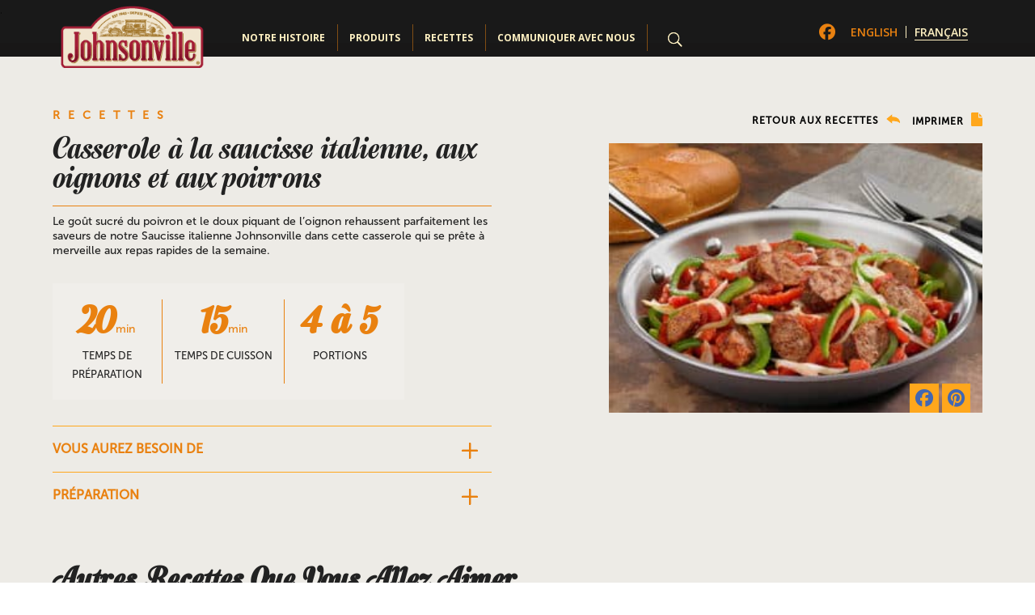

--- FILE ---
content_type: text/html; charset=UTF-8
request_url: https://johnsonville.ca/fr/recipes/italian-sausage-onions-and-peppers/
body_size: 31680
content:
<!DOCTYPE html>
<html lang="fr-FR">
<head>
	<meta charset="UTF-8" />
<script type="text/javascript">
/* <![CDATA[ */
var gform;gform||(document.addEventListener("gform_main_scripts_loaded",function(){gform.scriptsLoaded=!0}),document.addEventListener("gform/theme/scripts_loaded",function(){gform.themeScriptsLoaded=!0}),window.addEventListener("DOMContentLoaded",function(){gform.domLoaded=!0}),gform={domLoaded:!1,scriptsLoaded:!1,themeScriptsLoaded:!1,isFormEditor:()=>"function"==typeof InitializeEditor,callIfLoaded:function(o){return!(!gform.domLoaded||!gform.scriptsLoaded||!gform.themeScriptsLoaded&&!gform.isFormEditor()||(gform.isFormEditor()&&console.warn("The use of gform.initializeOnLoaded() is deprecated in the form editor context and will be removed in Gravity Forms 3.1."),o(),0))},initializeOnLoaded:function(o){gform.callIfLoaded(o)||(document.addEventListener("gform_main_scripts_loaded",()=>{gform.scriptsLoaded=!0,gform.callIfLoaded(o)}),document.addEventListener("gform/theme/scripts_loaded",()=>{gform.themeScriptsLoaded=!0,gform.callIfLoaded(o)}),window.addEventListener("DOMContentLoaded",()=>{gform.domLoaded=!0,gform.callIfLoaded(o)}))},hooks:{action:{},filter:{}},addAction:function(o,r,e,t){gform.addHook("action",o,r,e,t)},addFilter:function(o,r,e,t){gform.addHook("filter",o,r,e,t)},doAction:function(o){gform.doHook("action",o,arguments)},applyFilters:function(o){return gform.doHook("filter",o,arguments)},removeAction:function(o,r){gform.removeHook("action",o,r)},removeFilter:function(o,r,e){gform.removeHook("filter",o,r,e)},addHook:function(o,r,e,t,n){null==gform.hooks[o][r]&&(gform.hooks[o][r]=[]);var d=gform.hooks[o][r];null==n&&(n=r+"_"+d.length),gform.hooks[o][r].push({tag:n,callable:e,priority:t=null==t?10:t})},doHook:function(r,o,e){var t;if(e=Array.prototype.slice.call(e,1),null!=gform.hooks[r][o]&&((o=gform.hooks[r][o]).sort(function(o,r){return o.priority-r.priority}),o.forEach(function(o){"function"!=typeof(t=o.callable)&&(t=window[t]),"action"==r?t.apply(null,e):e[0]=t.apply(null,e)})),"filter"==r)return e[0]},removeHook:function(o,r,t,n){var e;null!=gform.hooks[o][r]&&(e=(e=gform.hooks[o][r]).filter(function(o,r,e){return!!(null!=n&&n!=o.tag||null!=t&&t!=o.priority)}),gform.hooks[o][r]=e)}});
/* ]]> */
</script>

<meta http-equiv="X-UA-Compatible" content="IE=edge">
	<link rel="pingback" href="https://johnsonville.ca/xmlrpc.php" />

	<script type="text/javascript">
		document.documentElement.className = 'js';
	</script>

	<meta name='robots' content='index, follow, max-image-preview:large, max-snippet:-1, max-video-preview:-1' />
<link rel="alternate" hreflang="en" href="https://johnsonville.ca/recipes/italian-sausage-onions-peppers/" />
<link rel="alternate" hreflang="fr" href="https://johnsonville.ca/fr/recipes/italian-sausage-onions-and-peppers/" />
<link rel="alternate" hreflang="x-default" href="https://johnsonville.ca/recipes/italian-sausage-onions-peppers/" />
<script type="text/javascript">
			let jqueryParams=[],jQuery=function(r){return jqueryParams=[...jqueryParams,r],jQuery},$=function(r){return jqueryParams=[...jqueryParams,r],$};window.jQuery=jQuery,window.$=jQuery;let customHeadScripts=!1;jQuery.fn=jQuery.prototype={},$.fn=jQuery.prototype={},jQuery.noConflict=function(r){if(window.jQuery)return jQuery=window.jQuery,$=window.jQuery,customHeadScripts=!0,jQuery.noConflict},jQuery.ready=function(r){jqueryParams=[...jqueryParams,r]},$.ready=function(r){jqueryParams=[...jqueryParams,r]},jQuery.load=function(r){jqueryParams=[...jqueryParams,r]},$.load=function(r){jqueryParams=[...jqueryParams,r]},jQuery.fn.ready=function(r){jqueryParams=[...jqueryParams,r]},$.fn.ready=function(r){jqueryParams=[...jqueryParams,r]};</script>
	<!-- This site is optimized with the Yoast SEO plugin v26.8 - https://yoast.com/product/yoast-seo-wordpress/ -->
	<title>Casserole à la saucisse italienne, aux oignons et aux poivrons - Johnsonville.ca</title>
<link data-rocket-prefetch href="https://fonts.googleapis.com" rel="dns-prefetch">
<link data-rocket-prefetch href="https://cdn-webapp-jv-wordpress-canada-prd-central-us.azureedge.net" rel="dns-prefetch">
<link data-rocket-prefetch href="https://kit.fontawesome.com" rel="dns-prefetch">
<link data-rocket-prefetch href="https://www.googletagmanager.com" rel="dns-prefetch">
<link data-rocket-preload as="style" href="https://fonts.googleapis.com/css?family=Open%20Sans%3A300italic%2C400italic%2C600italic%2C700italic%2C800italic%2C400%2C300%2C600%2C700%2C800&#038;subset=latin%2Clatin-ext&#038;display=swap" rel="preload">
<link href="https://fonts.googleapis.com/css?family=Open%20Sans%3A300italic%2C400italic%2C600italic%2C700italic%2C800italic%2C400%2C300%2C600%2C700%2C800&#038;subset=latin%2Clatin-ext&#038;display=swap" media="print" onload="this.media=&#039;all&#039;" rel="stylesheet">
<noscript data-wpr-hosted-gf-parameters=""><link rel="stylesheet" href="https://fonts.googleapis.com/css?family=Open%20Sans%3A300italic%2C400italic%2C600italic%2C700italic%2C800italic%2C400%2C300%2C600%2C700%2C800&#038;subset=latin%2Clatin-ext&#038;display=swap"></noscript><link rel="preload" data-rocket-preload as="image" href="https://cdn-storage-jv-wordpress-canada-prd-central-us.azureedge.net/uploads/2022/10/Ital-Saus-OnPepper-1-300x216.jpeg" imagesrcset="https://cdn-storage-jv-wordpress-canada-prd-central-us.azureedge.net/uploads/2022/10/Ital-Saus-OnPepper-1-300x216.jpeg 300w, https://cdn-storage-jv-wordpress-canada-prd-central-us.azureedge.net/uploads/2022/10/Ital-Saus-OnPepper-1-24x17.jpeg 24w, https://cdn-storage-jv-wordpress-canada-prd-central-us.azureedge.net/uploads/2022/10/Ital-Saus-OnPepper-1-36x26.jpeg 36w, https://cdn-storage-jv-wordpress-canada-prd-central-us.azureedge.net/uploads/2022/10/Ital-Saus-OnPepper-1-48x35.jpeg 48w, https://cdn-storage-jv-wordpress-canada-prd-central-us.azureedge.net/uploads/2022/10/Ital-Saus-OnPepper-1.jpeg 456w" imagesizes="(max-width: 300px) 100vw, 300px" fetchpriority="high">
	<link rel="canonical" href="https://johnsonville.ca/fr/recipes/italian-sausage-onions-and-peppers/" />
	<meta property="og:locale" content="fr_FR" />
	<meta property="og:type" content="article" />
	<meta property="og:title" content="Casserole à la saucisse italienne, aux oignons et aux poivrons - Johnsonville.ca" />
	<meta property="og:url" content="https://johnsonville.ca/fr/recipes/italian-sausage-onions-and-peppers/" />
	<meta property="og:site_name" content="Johnsonville.ca" />
	<meta property="article:modified_time" content="2022-11-16T19:44:21+00:00" />
	<meta property="og:image" content="https://cdn-storage-jv-wordpress-canada-prd-central-us.azureedge.net/uploads/2022/10/Ital-Saus-OnPepper-2.jpeg" />
	<meta property="og:image:width" content="456" />
	<meta property="og:image:height" content="328" />
	<meta property="og:image:type" content="image/jpeg" />
	<meta name="twitter:card" content="summary_large_image" />
	<meta name="twitter:label1" content="Durée de lecture estimée" />
	<meta name="twitter:data1" content="10 minutes" />
	<script type="application/ld+json" class="yoast-schema-graph">{"@context":"https://schema.org","@graph":[{"@type":"WebPage","@id":"https://johnsonville.ca/fr/recipes/italian-sausage-onions-and-peppers/","url":"https://johnsonville.ca/fr/recipes/italian-sausage-onions-and-peppers/","name":"Casserole à la saucisse italienne, aux oignons et aux poivrons - Johnsonville.ca","isPartOf":{"@id":"https://johnsonville.ca/fr/#website"},"primaryImageOfPage":{"@id":"https://johnsonville.ca/fr/recipes/italian-sausage-onions-and-peppers/#primaryimage"},"image":{"@id":"https://johnsonville.ca/fr/recipes/italian-sausage-onions-and-peppers/#primaryimage"},"thumbnailUrl":"https://cdn-storage-jv-wordpress-canada-prd-central-us.azureedge.net/uploads/2022/10/Ital-Saus-OnPepper-2.jpeg","datePublished":"2022-10-31T16:48:49+00:00","dateModified":"2022-11-16T19:44:21+00:00","breadcrumb":{"@id":"https://johnsonville.ca/fr/recipes/italian-sausage-onions-and-peppers/#breadcrumb"},"inLanguage":"fr-FR","potentialAction":[{"@type":"ReadAction","target":["https://johnsonville.ca/fr/recipes/italian-sausage-onions-and-peppers/"]}]},{"@type":"ImageObject","inLanguage":"fr-FR","@id":"https://johnsonville.ca/fr/recipes/italian-sausage-onions-and-peppers/#primaryimage","url":"https://cdn-storage-jv-wordpress-canada-prd-central-us.azureedge.net/uploads/2022/10/Ital-Saus-OnPepper-2.jpeg","contentUrl":"https://cdn-storage-jv-wordpress-canada-prd-central-us.azureedge.net/uploads/2022/10/Ital-Saus-OnPepper-2.jpeg","width":456,"height":328,"caption":"Italian Sausage, Onions & Peppers"},{"@type":"BreadcrumbList","@id":"https://johnsonville.ca/fr/recipes/italian-sausage-onions-and-peppers/#breadcrumb","itemListElement":[{"@type":"ListItem","position":1,"name":"Home","item":"https://johnsonville.ca/fr/"},{"@type":"ListItem","position":2,"name":"Casserole à la saucisse italienne, aux oignons et aux poivrons"}]},{"@type":"WebSite","@id":"https://johnsonville.ca/fr/#website","url":"https://johnsonville.ca/fr/","name":"Johnsonville.ca","description":"","potentialAction":[{"@type":"SearchAction","target":{"@type":"EntryPoint","urlTemplate":"https://johnsonville.ca/fr/?s={search_term_string}"},"query-input":{"@type":"PropertyValueSpecification","valueRequired":true,"valueName":"search_term_string"}}],"inLanguage":"fr-FR"}]}</script>
	<!-- / Yoast SEO plugin. -->


<link rel='dns-prefetch' href='//fonts.googleapis.com' />
<link href='https://fonts.gstatic.com' crossorigin rel='preconnect' />
<link rel="alternate" type="application/rss+xml" title="Johnsonville.ca &raquo; Flux" href="https://johnsonville.ca/fr/feed/" />
<link rel="alternate" title="oEmbed (JSON)" type="application/json+oembed" href="https://johnsonville.ca/fr/wp-json/oembed/1.0/embed?url=https%3A%2F%2Fjohnsonville.ca%2Ffr%2Frecipes%2Fitalian-sausage-onions-and-peppers%2F" />
<link rel="alternate" title="oEmbed (XML)" type="text/xml+oembed" href="https://johnsonville.ca/fr/wp-json/oembed/1.0/embed?url=https%3A%2F%2Fjohnsonville.ca%2Ffr%2Frecipes%2Fitalian-sausage-onions-and-peppers%2F&#038;format=xml" />
<meta content="Divi Child v.1.0.0" name="generator"/><link rel='stylesheet' id='wpdt-divi-css' href='https://cdn-webapp-jv-wordpress-canada-prd-central-us.azureedge.net/wp-content/plugins/wpdatatables/integrations/page_builders/divi-wpdt/styles/divi-wpdt.css?ver=6.4.0.4' type='text/css' media='all' />
<link rel='stylesheet' id='menu-image-css' href='https://cdn-webapp-jv-wordpress-canada-prd-central-us.azureedge.net/wp-content/plugins/menu-image/includes/css/menu-image.css?ver=3.13' type='text/css' media='all' />
<link rel='stylesheet' id='dashicons-css' href='https://cdn-webapp-jv-wordpress-canada-prd-central-us.azureedge.net/wp-includes/css/dashicons.min.css?ver=6.9' type='text/css' media='all' />
<link rel='stylesheet' id='wpml-legacy-horizontal-list-0-css' href='/wp-content/plugins/sitepress-multilingual-cms/templates/language-switchers/legacy-list-horizontal/style.min.css?ver=1' type='text/css' media='all' />
<style id='wpml-legacy-horizontal-list-0-inline-css' type='text/css'>
.wpml-ls-statics-footer a, .wpml-ls-statics-footer .wpml-ls-sub-menu a, .wpml-ls-statics-footer .wpml-ls-sub-menu a:link, .wpml-ls-statics-footer li:not(.wpml-ls-current-language) .wpml-ls-link, .wpml-ls-statics-footer li:not(.wpml-ls-current-language) .wpml-ls-link:link {color:#444444;background-color:#ffffff;}.wpml-ls-statics-footer .wpml-ls-sub-menu a:hover,.wpml-ls-statics-footer .wpml-ls-sub-menu a:focus, .wpml-ls-statics-footer .wpml-ls-sub-menu a:link:hover, .wpml-ls-statics-footer .wpml-ls-sub-menu a:link:focus {color:#000000;background-color:#eeeeee;}.wpml-ls-statics-footer .wpml-ls-current-language > a {color:#444444;background-color:#ffffff;}.wpml-ls-statics-footer .wpml-ls-current-language:hover>a, .wpml-ls-statics-footer .wpml-ls-current-language>a:focus {color:#000000;background-color:#eeeeee;}
/*# sourceURL=wpml-legacy-horizontal-list-0-inline-css */
</style>
<link rel='stylesheet' id='wpml-menu-item-0-css' href='/wp-content/plugins/sitepress-multilingual-cms/templates/language-switchers/menu-item/style.min.css?ver=1' type='text/css' media='all' />

<link rel='stylesheet' id='dp-divi-filtergrid-styles-css' href='https://cdn-webapp-jv-wordpress-canada-prd-central-us.azureedge.net/wp-content/plugins/dp-divi-filtergrid/styles/style.min.css?ver=3.0.7' type='text/css' media='all' />
<link rel='stylesheet' id='divi-wpdt-styles-css' href='https://cdn-webapp-jv-wordpress-canada-prd-central-us.azureedge.net/wp-content/plugins/wpdatatables/integrations/page_builders/divi-wpdt/styles/style.min.css?ver=1.0.0' type='text/css' media='all' />
<link rel='stylesheet' id='gform_basic-css' href='https://cdn-webapp-jv-wordpress-canada-prd-central-us.azureedge.net/wp-content/plugins/gravityforms/assets/css/dist/basic.min.css?ver=2.9.26' type='text/css' media='all' />
<link rel='stylesheet' id='gform_theme_components-css' href='https://cdn-webapp-jv-wordpress-canada-prd-central-us.azureedge.net/wp-content/plugins/gravityforms/assets/css/dist/theme-components.min.css?ver=2.9.26' type='text/css' media='all' />
<link rel='stylesheet' id='gform_theme-css' href='https://cdn-webapp-jv-wordpress-canada-prd-central-us.azureedge.net/wp-content/plugins/gravityforms/assets/css/dist/theme.min.css?ver=2.9.26' type='text/css' media='all' />
<link rel='stylesheet' id='divi-style-parent-css' href='https://cdn-webapp-jv-wordpress-canada-prd-central-us.azureedge.net/wp-content/themes/Divi/style-static-cpt.min.css?ver=4.27.4' type='text/css' media='all' />
<link rel='stylesheet' id='divi-style-css' href='https://cdn-webapp-jv-wordpress-canada-prd-central-us.azureedge.net/wp-content/themes/divi-child/style.css?ver=4.27.4' type='text/css' media='all' />
<script type="text/javascript" id="wpml-cookie-js-extra">
/* <![CDATA[ */
var wpml_cookies = {"wp-wpml_current_language":{"value":"fr","expires":1,"path":"/"}};
var wpml_cookies = {"wp-wpml_current_language":{"value":"fr","expires":1,"path":"/"}};
//# sourceURL=wpml-cookie-js-extra
/* ]]> */
</script>
<script data-minify="1" type="text/javascript" src="https://cdn-webapp-jv-wordpress-canada-prd-central-us.azureedge.net/johnsonville.ca/wp-content/cache/min/1/wp-content/plugins/sitepress-multilingual-cms/res/js/cookies/language-cookie.js?ver=1764114714" id="wpml-cookie-js" defer="defer" data-wp-strategy="defer"></script>
<script type="text/javascript" src="https://cdn-webapp-jv-wordpress-canada-prd-central-us.azureedge.net/wp-content/plugins/js/fr-main.js?ver=6.9" id="new-script-js"></script>
<script type="text/javascript" src="https://cdn-webapp-jv-wordpress-canada-prd-central-us.azureedge.net/wp-includes/js/jquery/jquery.min.js?ver=3.7.1" id="jquery-core-js"></script>
<script type="text/javascript" src="https://cdn-webapp-jv-wordpress-canada-prd-central-us.azureedge.net/wp-includes/js/jquery/jquery-migrate.min.js?ver=3.4.1" id="jquery-migrate-js"></script>
<script type="text/javascript" id="jquery-js-after">
/* <![CDATA[ */
jqueryParams.length&&$.each(jqueryParams,function(e,r){if("function"==typeof r){var n=String(r);n.replace("$","jQuery");var a=new Function("return "+n)();$(document).ready(a)}});
//# sourceURL=jquery-js-after
/* ]]> */
</script>
<script type="text/javascript" defer='defer' src="https://cdn-webapp-jv-wordpress-canada-prd-central-us.azureedge.net/wp-content/plugins/gravityforms/js/jquery.json.min.js?ver=2.9.26" id="gform_json-js"></script>
<script type="text/javascript" id="gform_gravityforms-js-extra">
/* <![CDATA[ */
var gf_global = {"gf_currency_config":{"name":"Dollar US","symbol_left":"$","symbol_right":"","symbol_padding":"","thousand_separator":",","decimal_separator":".","decimals":2,"code":"USD"},"base_url":"/wp-content/plugins/gravityforms","number_formats":[],"spinnerUrl":"/wp-content/plugins/gravityforms/images/spinner.svg","version_hash":"135208634ed5be3e9586329493d06bbc","strings":{"newRowAdded":"Nouvelle ligne ajout\u00e9e.","rowRemoved":"Rang\u00e9e supprim\u00e9e","formSaved":"Le formulaire a \u00e9t\u00e9 enregistr\u00e9. Le contenu contient le lien pour retourner et terminer le formulaire."}};
var gform_i18n = {"datepicker":{"days":{"monday":"Lun","tuesday":"Mar","wednesday":"Mer","thursday":"Jeu","friday":"Ven","saturday":"Sam","sunday":"Dim"},"months":{"january":"Janvier","february":"F\u00e9vrier","march":"Mars","april":"Avril","may":"Mai","june":"Juin","july":"Juillet","august":"Ao\u00fbt","september":"Septembre","october":"Octobre","november":"Novembre","december":"D\u00e9cembre"},"firstDay":1,"iconText":"S\u00e9lectionner une date"}};
var gf_legacy_multi = {"7":""};
var gform_gravityforms = {"strings":{"invalid_file_extension":"Ce type de fichier n\u2019est pas autoris\u00e9. Seuls les formats suivants sont autoris\u00e9s\u00a0:","delete_file":"Supprimer ce fichier","in_progress":"en cours","file_exceeds_limit":"Le fichier d\u00e9passe la taille autoris\u00e9e.","illegal_extension":"Ce type de fichier n\u2019est pas autoris\u00e9.","max_reached":"Nombre de fichiers maximal atteint","unknown_error":"Une erreur s\u2019est produite lors de la sauvegarde du fichier sur le serveur","currently_uploading":"Veuillez attendre la fin du t\u00e9l\u00e9versement","cancel":"Annuler","cancel_upload":"Annuler ce t\u00e9l\u00e9versement","cancelled":"Annul\u00e9","error":"Erreur","message":"Message"},"vars":{"images_url":"/wp-content/plugins/gravityforms/images"}};
//# sourceURL=gform_gravityforms-js-extra
/* ]]> */
</script>
<script type="text/javascript" id="gform_gravityforms-js-before">
/* <![CDATA[ */

//# sourceURL=gform_gravityforms-js-before
/* ]]> */
</script>
<script type="text/javascript" defer='defer' src="https://cdn-webapp-jv-wordpress-canada-prd-central-us.azureedge.net/wp-content/plugins/gravityforms/js/gravityforms.min.js?ver=2.9.26" id="gform_gravityforms-js"></script>
<script type="text/javascript" defer='defer' src="/wp-content/plugins/gravityforms/assets/js/dist/utils.min.js?ver=48a3755090e76a154853db28fc254681" id="gform_gravityforms_utils-js"></script>
<link rel="https://api.w.org/" href="https://johnsonville.ca/fr/wp-json/" /><link rel="EditURI" type="application/rsd+xml" title="RSD" href="https://johnsonville.ca/xmlrpc.php?rsd" />
<meta name="generator" content="WordPress 6.9" />
<link rel='shortlink' href='https://johnsonville.ca/fr/?p=5259' />
<meta name="generator" content="WPML ver:4.8.6 stt:1,4;" />
<meta name="viewport" content="width=device-width, initial-scale=1.0, maximum-scale=1.0, user-scalable=0" /><script src="https://kit.fontawesome.com/3a20b30971.js" crossorigin="anonymous"></script>
<meta name="viewport" content="width=device-width, initial-scale=1, minimum-scale=1">.


<script>
$(document).ready(function(){
$("#gfield_description_5_9, #gfield_description_6_9 ").click(function(){
  $(".product-code").slideToggle();
});
});
</script>

<script>
function myFunction(x) {
	if (x.classList.contains("close")){
    x.classList.remove("close");
		document.getElementById("mobile_menu").classList.remove("open");
		$("html, body").removeClass("scroll-lock");
  } else {
    x.classList.add("close");
		document.getElementById("mobile_menu").classList.add("open");
   		 $("html, body").addClass("scroll-lock");
  }
}
</script>

<script>
function openCity(evt, cityName) {
  var i, tabcontent, tablinks;
  tabcontent = document.getElementsByClassName("tabcontent");
  for (i = 0; i < tabcontent.length; i++) {
    tabcontent[i].style.display = "none";
  }
  tablinks = document.getElementsByClassName("tablinks");
  for (i = 0; i < tablinks.length; i++) {
    tablinks[i].className = tablinks[i].className.replace(" active", "");
  }
  document.getElementById(cityName).style.display = "block";
  evt.currentTarget.className += " active";
}
</script>

<script>
$(document).ready(function(){
        $('#back-to-top').click(function () {
            $('body,html').animate({
                scrollTop: 0
            }, 800);
            return false;
        });
    });
</script>

<script>
	document.addEventListener('DOMContentLoaded', function() {
		// Get the current URL
		var currentUrl = window.location.href;

		// Check if the URL contains '/fr/'
		if (currentUrl.indexOf('/fr/') !== -1) {
			document.body.classList.add('fr-url');
		}
	});
</script>


<!-- Google tag (gtag.js) -->
<script async src="https://www.googletagmanager.com/gtag/js?id=UA-1285183-13"></script>
<script>
window.dataLayer = window.dataLayer || [];
function gtag(){dataLayer.push(arguments);}
gtag('js', new Date());

gtag('config', 'UA-1285183-13');
</script>
<script>
	document.addEventListener('DOMContentLoaded', function() {
    // List of selectors to check
    var selectors = [
        '.postid-8921',
        '.postid-8910',
        '.postid-8931',
        '.postid-8901',
        '.postid-8873',
        '.postid-8890',
        '.page-id-8991',
        '.page-id-8980',
        '.postid-8965',
        '.postid-8943',
        '.postid-8975',
        '.postid-9011'
    ];

    // Check if any of the selectors have elements
    var anyValidSelector = selectors.some(function(selector) {
        return document.querySelectorAll(selector).length >= 1;
    });

    // Execute the script only if any of the selectors are valid
    if (anyValidSelector) {
        var menuItems1784 = document.querySelector('#menu-item-1784 ul');
        var menuItems1335 = document.querySelector('#menu-item-1335 ul');
        
        if (menuItems1784) {
            menuItems1784.remove();
        }
        if (menuItems1335) {
            menuItems1335.remove();
        }


        document.querySelectorAll('#et-top-navigation #menu-item-1784 a, #et_mobile_nav_menu #menu-item-1784 a').forEach(item => {
            item.href = 'https://johnsonville.ca/fr/produits-du-quebec/';
        });
    
        // Update href for recettes-du-quebec link
        document.querySelectorAll('#et-top-navigation #menu-item-1335 a, #et_mobile_nav_menu #menu-item-1335 a').forEach(item => {
            item.href = 'https://johnsonville.ca/fr/recettes-du-quebec/';
        });       

        var menuItems1328 = document.querySelector('#menu-item-1328');
        if (menuItems1328) {
            menuItems1328.style.pointerEvents = 'none';
            menuItems1328.style.opacity = '0';
        }

        document.querySelectorAll('.wpml-ls .wpml-ls-item-en').forEach(function(item) {
            item.style.pointerEvents = 'none';
            item.style.opacity = '0';
        });

        // Function to apply styles to elements every 500ms
        function applyStylesToElements() {
            document.querySelectorAll('#et_mobile_nav_menu [title="Anglais"]').forEach(function(element) {
                // Accessing the parent element
                var parentElement = element.parentElement;
                
                // Applying styles to the parent element
                element.style.pointerEvents = 'none';
                element.style.opacity = '0';
            });
        }

        // Run the function initially
        applyStylesToElements();

        // Set interval to run the function every 500ms
        setInterval(applyStylesToElements, 500);
        
    }
});
</script><link rel="stylesheet" id="et-core-unified-cpt-5259-cached-inline-styles" href="/wp-content/et-cache/5259/et-core-unified-cpt-5259.min.css?ver=1756049901" /><link rel="stylesheet" id="et-core-unified-5259-cached-inline-styles" href="/wp-content/et-cache/5259/et-core-unified-5259.min.css?ver=1756049900" /><noscript><style id="rocket-lazyload-nojs-css">.rll-youtube-player, [data-lazy-src]{display:none !important;}</style></noscript><style id='wp-block-archives-inline-css' type='text/css'>
.wp-block-archives{box-sizing:border-box}.wp-block-archives-dropdown label{display:block}
/*# sourceURL=https://johnsonville.ca/wp-includes/blocks/archives/style.min.css */
</style>
<style id='wp-block-categories-inline-css' type='text/css'>
.wp-block-categories{box-sizing:border-box}.wp-block-categories.alignleft{margin-right:2em}.wp-block-categories.alignright{margin-left:2em}.wp-block-categories.wp-block-categories-dropdown.aligncenter{text-align:center}.wp-block-categories .wp-block-categories__label{display:block;width:100%}
/*# sourceURL=https://johnsonville.ca/wp-includes/blocks/categories/style.min.css */
</style>
<style id='wp-block-heading-inline-css' type='text/css'>
h1:where(.wp-block-heading).has-background,h2:where(.wp-block-heading).has-background,h3:where(.wp-block-heading).has-background,h4:where(.wp-block-heading).has-background,h5:where(.wp-block-heading).has-background,h6:where(.wp-block-heading).has-background{padding:1.25em 2.375em}h1.has-text-align-left[style*=writing-mode]:where([style*=vertical-lr]),h1.has-text-align-right[style*=writing-mode]:where([style*=vertical-rl]),h2.has-text-align-left[style*=writing-mode]:where([style*=vertical-lr]),h2.has-text-align-right[style*=writing-mode]:where([style*=vertical-rl]),h3.has-text-align-left[style*=writing-mode]:where([style*=vertical-lr]),h3.has-text-align-right[style*=writing-mode]:where([style*=vertical-rl]),h4.has-text-align-left[style*=writing-mode]:where([style*=vertical-lr]),h4.has-text-align-right[style*=writing-mode]:where([style*=vertical-rl]),h5.has-text-align-left[style*=writing-mode]:where([style*=vertical-lr]),h5.has-text-align-right[style*=writing-mode]:where([style*=vertical-rl]),h6.has-text-align-left[style*=writing-mode]:where([style*=vertical-lr]),h6.has-text-align-right[style*=writing-mode]:where([style*=vertical-rl]){rotate:180deg}
/*# sourceURL=https://johnsonville.ca/wp-includes/blocks/heading/style.min.css */
</style>
<style id='wp-block-group-inline-css' type='text/css'>
.wp-block-group{box-sizing:border-box}:where(.wp-block-group.wp-block-group-is-layout-constrained){position:relative}
/*# sourceURL=https://johnsonville.ca/wp-includes/blocks/group/style.min.css */
</style>
<style id='wp-block-group-theme-inline-css' type='text/css'>
:where(.wp-block-group.has-background){padding:1.25em 2.375em}
/*# sourceURL=https://johnsonville.ca/wp-includes/blocks/group/theme.min.css */
</style>
<style id='global-styles-inline-css' type='text/css'>
:root{--wp--preset--aspect-ratio--square: 1;--wp--preset--aspect-ratio--4-3: 4/3;--wp--preset--aspect-ratio--3-4: 3/4;--wp--preset--aspect-ratio--3-2: 3/2;--wp--preset--aspect-ratio--2-3: 2/3;--wp--preset--aspect-ratio--16-9: 16/9;--wp--preset--aspect-ratio--9-16: 9/16;--wp--preset--color--black: #000000;--wp--preset--color--cyan-bluish-gray: #abb8c3;--wp--preset--color--white: #ffffff;--wp--preset--color--pale-pink: #f78da7;--wp--preset--color--vivid-red: #cf2e2e;--wp--preset--color--luminous-vivid-orange: #ff6900;--wp--preset--color--luminous-vivid-amber: #fcb900;--wp--preset--color--light-green-cyan: #7bdcb5;--wp--preset--color--vivid-green-cyan: #00d084;--wp--preset--color--pale-cyan-blue: #8ed1fc;--wp--preset--color--vivid-cyan-blue: #0693e3;--wp--preset--color--vivid-purple: #9b51e0;--wp--preset--gradient--vivid-cyan-blue-to-vivid-purple: linear-gradient(135deg,rgb(6,147,227) 0%,rgb(155,81,224) 100%);--wp--preset--gradient--light-green-cyan-to-vivid-green-cyan: linear-gradient(135deg,rgb(122,220,180) 0%,rgb(0,208,130) 100%);--wp--preset--gradient--luminous-vivid-amber-to-luminous-vivid-orange: linear-gradient(135deg,rgb(252,185,0) 0%,rgb(255,105,0) 100%);--wp--preset--gradient--luminous-vivid-orange-to-vivid-red: linear-gradient(135deg,rgb(255,105,0) 0%,rgb(207,46,46) 100%);--wp--preset--gradient--very-light-gray-to-cyan-bluish-gray: linear-gradient(135deg,rgb(238,238,238) 0%,rgb(169,184,195) 100%);--wp--preset--gradient--cool-to-warm-spectrum: linear-gradient(135deg,rgb(74,234,220) 0%,rgb(151,120,209) 20%,rgb(207,42,186) 40%,rgb(238,44,130) 60%,rgb(251,105,98) 80%,rgb(254,248,76) 100%);--wp--preset--gradient--blush-light-purple: linear-gradient(135deg,rgb(255,206,236) 0%,rgb(152,150,240) 100%);--wp--preset--gradient--blush-bordeaux: linear-gradient(135deg,rgb(254,205,165) 0%,rgb(254,45,45) 50%,rgb(107,0,62) 100%);--wp--preset--gradient--luminous-dusk: linear-gradient(135deg,rgb(255,203,112) 0%,rgb(199,81,192) 50%,rgb(65,88,208) 100%);--wp--preset--gradient--pale-ocean: linear-gradient(135deg,rgb(255,245,203) 0%,rgb(182,227,212) 50%,rgb(51,167,181) 100%);--wp--preset--gradient--electric-grass: linear-gradient(135deg,rgb(202,248,128) 0%,rgb(113,206,126) 100%);--wp--preset--gradient--midnight: linear-gradient(135deg,rgb(2,3,129) 0%,rgb(40,116,252) 100%);--wp--preset--font-size--small: 13px;--wp--preset--font-size--medium: 20px;--wp--preset--font-size--large: 36px;--wp--preset--font-size--x-large: 42px;--wp--preset--spacing--20: 0.44rem;--wp--preset--spacing--30: 0.67rem;--wp--preset--spacing--40: 1rem;--wp--preset--spacing--50: 1.5rem;--wp--preset--spacing--60: 2.25rem;--wp--preset--spacing--70: 3.38rem;--wp--preset--spacing--80: 5.06rem;--wp--preset--shadow--natural: 6px 6px 9px rgba(0, 0, 0, 0.2);--wp--preset--shadow--deep: 12px 12px 50px rgba(0, 0, 0, 0.4);--wp--preset--shadow--sharp: 6px 6px 0px rgba(0, 0, 0, 0.2);--wp--preset--shadow--outlined: 6px 6px 0px -3px rgb(255, 255, 255), 6px 6px rgb(0, 0, 0);--wp--preset--shadow--crisp: 6px 6px 0px rgb(0, 0, 0);}:root { --wp--style--global--content-size: 823px;--wp--style--global--wide-size: 1080px; }:where(body) { margin: 0; }.wp-site-blocks > .alignleft { float: left; margin-right: 2em; }.wp-site-blocks > .alignright { float: right; margin-left: 2em; }.wp-site-blocks > .aligncenter { justify-content: center; margin-left: auto; margin-right: auto; }:where(.is-layout-flex){gap: 0.5em;}:where(.is-layout-grid){gap: 0.5em;}.is-layout-flow > .alignleft{float: left;margin-inline-start: 0;margin-inline-end: 2em;}.is-layout-flow > .alignright{float: right;margin-inline-start: 2em;margin-inline-end: 0;}.is-layout-flow > .aligncenter{margin-left: auto !important;margin-right: auto !important;}.is-layout-constrained > .alignleft{float: left;margin-inline-start: 0;margin-inline-end: 2em;}.is-layout-constrained > .alignright{float: right;margin-inline-start: 2em;margin-inline-end: 0;}.is-layout-constrained > .aligncenter{margin-left: auto !important;margin-right: auto !important;}.is-layout-constrained > :where(:not(.alignleft):not(.alignright):not(.alignfull)){max-width: var(--wp--style--global--content-size);margin-left: auto !important;margin-right: auto !important;}.is-layout-constrained > .alignwide{max-width: var(--wp--style--global--wide-size);}body .is-layout-flex{display: flex;}.is-layout-flex{flex-wrap: wrap;align-items: center;}.is-layout-flex > :is(*, div){margin: 0;}body .is-layout-grid{display: grid;}.is-layout-grid > :is(*, div){margin: 0;}body{padding-top: 0px;padding-right: 0px;padding-bottom: 0px;padding-left: 0px;}:root :where(.wp-element-button, .wp-block-button__link){background-color: #32373c;border-width: 0;color: #fff;font-family: inherit;font-size: inherit;font-style: inherit;font-weight: inherit;letter-spacing: inherit;line-height: inherit;padding-top: calc(0.667em + 2px);padding-right: calc(1.333em + 2px);padding-bottom: calc(0.667em + 2px);padding-left: calc(1.333em + 2px);text-decoration: none;text-transform: inherit;}.has-black-color{color: var(--wp--preset--color--black) !important;}.has-cyan-bluish-gray-color{color: var(--wp--preset--color--cyan-bluish-gray) !important;}.has-white-color{color: var(--wp--preset--color--white) !important;}.has-pale-pink-color{color: var(--wp--preset--color--pale-pink) !important;}.has-vivid-red-color{color: var(--wp--preset--color--vivid-red) !important;}.has-luminous-vivid-orange-color{color: var(--wp--preset--color--luminous-vivid-orange) !important;}.has-luminous-vivid-amber-color{color: var(--wp--preset--color--luminous-vivid-amber) !important;}.has-light-green-cyan-color{color: var(--wp--preset--color--light-green-cyan) !important;}.has-vivid-green-cyan-color{color: var(--wp--preset--color--vivid-green-cyan) !important;}.has-pale-cyan-blue-color{color: var(--wp--preset--color--pale-cyan-blue) !important;}.has-vivid-cyan-blue-color{color: var(--wp--preset--color--vivid-cyan-blue) !important;}.has-vivid-purple-color{color: var(--wp--preset--color--vivid-purple) !important;}.has-black-background-color{background-color: var(--wp--preset--color--black) !important;}.has-cyan-bluish-gray-background-color{background-color: var(--wp--preset--color--cyan-bluish-gray) !important;}.has-white-background-color{background-color: var(--wp--preset--color--white) !important;}.has-pale-pink-background-color{background-color: var(--wp--preset--color--pale-pink) !important;}.has-vivid-red-background-color{background-color: var(--wp--preset--color--vivid-red) !important;}.has-luminous-vivid-orange-background-color{background-color: var(--wp--preset--color--luminous-vivid-orange) !important;}.has-luminous-vivid-amber-background-color{background-color: var(--wp--preset--color--luminous-vivid-amber) !important;}.has-light-green-cyan-background-color{background-color: var(--wp--preset--color--light-green-cyan) !important;}.has-vivid-green-cyan-background-color{background-color: var(--wp--preset--color--vivid-green-cyan) !important;}.has-pale-cyan-blue-background-color{background-color: var(--wp--preset--color--pale-cyan-blue) !important;}.has-vivid-cyan-blue-background-color{background-color: var(--wp--preset--color--vivid-cyan-blue) !important;}.has-vivid-purple-background-color{background-color: var(--wp--preset--color--vivid-purple) !important;}.has-black-border-color{border-color: var(--wp--preset--color--black) !important;}.has-cyan-bluish-gray-border-color{border-color: var(--wp--preset--color--cyan-bluish-gray) !important;}.has-white-border-color{border-color: var(--wp--preset--color--white) !important;}.has-pale-pink-border-color{border-color: var(--wp--preset--color--pale-pink) !important;}.has-vivid-red-border-color{border-color: var(--wp--preset--color--vivid-red) !important;}.has-luminous-vivid-orange-border-color{border-color: var(--wp--preset--color--luminous-vivid-orange) !important;}.has-luminous-vivid-amber-border-color{border-color: var(--wp--preset--color--luminous-vivid-amber) !important;}.has-light-green-cyan-border-color{border-color: var(--wp--preset--color--light-green-cyan) !important;}.has-vivid-green-cyan-border-color{border-color: var(--wp--preset--color--vivid-green-cyan) !important;}.has-pale-cyan-blue-border-color{border-color: var(--wp--preset--color--pale-cyan-blue) !important;}.has-vivid-cyan-blue-border-color{border-color: var(--wp--preset--color--vivid-cyan-blue) !important;}.has-vivid-purple-border-color{border-color: var(--wp--preset--color--vivid-purple) !important;}.has-vivid-cyan-blue-to-vivid-purple-gradient-background{background: var(--wp--preset--gradient--vivid-cyan-blue-to-vivid-purple) !important;}.has-light-green-cyan-to-vivid-green-cyan-gradient-background{background: var(--wp--preset--gradient--light-green-cyan-to-vivid-green-cyan) !important;}.has-luminous-vivid-amber-to-luminous-vivid-orange-gradient-background{background: var(--wp--preset--gradient--luminous-vivid-amber-to-luminous-vivid-orange) !important;}.has-luminous-vivid-orange-to-vivid-red-gradient-background{background: var(--wp--preset--gradient--luminous-vivid-orange-to-vivid-red) !important;}.has-very-light-gray-to-cyan-bluish-gray-gradient-background{background: var(--wp--preset--gradient--very-light-gray-to-cyan-bluish-gray) !important;}.has-cool-to-warm-spectrum-gradient-background{background: var(--wp--preset--gradient--cool-to-warm-spectrum) !important;}.has-blush-light-purple-gradient-background{background: var(--wp--preset--gradient--blush-light-purple) !important;}.has-blush-bordeaux-gradient-background{background: var(--wp--preset--gradient--blush-bordeaux) !important;}.has-luminous-dusk-gradient-background{background: var(--wp--preset--gradient--luminous-dusk) !important;}.has-pale-ocean-gradient-background{background: var(--wp--preset--gradient--pale-ocean) !important;}.has-electric-grass-gradient-background{background: var(--wp--preset--gradient--electric-grass) !important;}.has-midnight-gradient-background{background: var(--wp--preset--gradient--midnight) !important;}.has-small-font-size{font-size: var(--wp--preset--font-size--small) !important;}.has-medium-font-size{font-size: var(--wp--preset--font-size--medium) !important;}.has-large-font-size{font-size: var(--wp--preset--font-size--large) !important;}.has-x-large-font-size{font-size: var(--wp--preset--font-size--x-large) !important;}
/*# sourceURL=global-styles-inline-css */
</style>
<link rel='stylesheet' id='wp-block-library-css' href='https://cdn-webapp-jv-wordpress-canada-prd-central-us.azureedge.net/wp-includes/css/dist/block-library/style.min.css?ver=6.9' type='text/css' media='none' onload="media='all'" />
<style id='wp-block-library-inline-css' type='text/css'>
/*wp_block_styles_on_demand_placeholder:69816b868f916*/
/*# sourceURL=wp-block-library-inline-css */
</style>
<meta name="generator" content="WP Rocket 3.20.3" data-wpr-features="wpr_minify_js wpr_lazyload_images wpr_preconnect_external_domains wpr_oci wpr_cdn wpr_preload_links wpr_desktop" /></head>
<body class="wp-singular recipes-template-default single single-recipes postid-5259 wp-theme-Divi wp-child-theme-divi-child lang-fr et_pb_button_helper_class et_transparent_nav et_fixed_nav et_show_nav et_secondary_nav_enabled et_secondary_nav_only_menu et_primary_nav_dropdown_animation_fade et_secondary_nav_dropdown_animation_fade et_header_style_left et_pb_footer_columns4 et_cover_background et_pb_gutter osx et_pb_gutters3 et_pb_pagebuilder_layout et_no_sidebar et_divi_theme et-db">
	<div  id="page-container">

					<div  id="top-header">
			<div  class="container clearfix">

			
				<div id="et-secondary-menu">
				<ul id="et-secondary-nav" class="menu"><li class="menu-item menu-item-type-custom menu-item-object-custom menu-item-797"><a href="https://facebook.com/JohnsonvilleCA"><i class="fa-brands fa-facebook"></i></a></li>
<li class="menu-item menu-item-type-custom menu-item-object-custom menu-item-798"><a href="https://pinterest.com/johnsonvillecanada/"><i class="fa-brands fa-pinterest"></i></a></li>
<li class="menu-item menu-item-type-custom menu-item-object-custom menu-item-799"><a href="https://instagram.com/johnsonvillecanada/"><i class="fa-brands fa-instagram"></i></a></li>
<li class="menu-item wpml-ls-slot-40 wpml-ls-item wpml-ls-item-fr wpml-ls-current-language wpml-ls-menu-item wpml-ls-last-item menu-item-type-wpml_ls_menu_item menu-item-object-wpml_ls_menu_item menu-item-has-children menu-item-wpml-ls-40-fr"><a href="https://johnsonville.ca/fr/recipes/italian-sausage-onions-and-peppers/" role="menuitem"><span class="wpml-ls-native" lang="fr">Français</span></a>
<ul class="sub-menu">
	<li class="menu-item wpml-ls-slot-40 wpml-ls-item wpml-ls-item-en wpml-ls-menu-item wpml-ls-first-item menu-item-type-wpml_ls_menu_item menu-item-object-wpml_ls_menu_item menu-item-wpml-ls-40-en"><a href="https://johnsonville.ca/recipes/italian-sausage-onions-peppers/" title="Passer à Anglais(English)" aria-label="Passer à Anglais(English)" role="menuitem"><span class="wpml-ls-native" lang="en">English</span><span class="wpml-ls-display"><span class="wpml-ls-bracket"> (</span>Anglais<span class="wpml-ls-bracket">)</span></span></a></li>
</ul>
</li>
</ul>				</div>

			</div>
		</div>
		
	
			<header  id="main-header" data-height-onload="66">
			<div  class="container clearfix et_menu_container">
							<div class="logo_container">
					<span class="logo_helper"></span>
					<a href="https://johnsonville.ca/fr/">
						<img src="https://cdn-storage-jv-wordpress-canada-prd-central-us.azureedge.net/uploads/2022/09/johnsonvilleLogo.png" width="243" height="100" alt="Johnsonville.ca" id="logo" data-height-percentage="54" />
					</a>
				</div>
			
			<div class="mobile-menu-toggle" onclick="myFunction(this)">
				  <div class="bar1"></div>
				  <div class="bar2"></div>
				  <div class="bar3"></div>
				</div>
				
				<div id="et-top-navigation" data-height="66" data-fixed-height="40">
											<nav id="top-menu-nav">
						<ul id="top-menu" class="nav"><li id="menu-item-1328" class="french-link menu-item menu-item-type-post_type menu-item-object-page menu-item-1328"><a href="https://johnsonville.ca/fr/our-story/">Notre Histoire</a></li>
<li id="menu-item-1784" class="french-link parent-link menu-item menu-item-type-post_type menu-item-object-page menu-item-has-children menu-item-1784"><a href="https://johnsonville.ca/fr/produits/">Produits</a>
<ul class="sub-menu">
	<li id="menu-item-1330" class="dark-bg sub-link menu-item menu-item-type-custom menu-item-object-custom menu-item-1330"><a href="https://johnsonville.ca/fr/products#ground-sausage-meat" class="menu-image-title-after menu-image-not-hovered"><img width="150" height="150" src="data:image/svg+xml,%3Csvg%20xmlns='http://www.w3.org/2000/svg'%20viewBox='0%200%20150%20150'%3E%3C/svg%3E" class="menu-image menu-image-title-after" alt="" decoding="async" data-lazy-src="https://cdn-storage-jv-wordpress-canada-prd-central-us.azureedge.net/uploads/2022/10/Ground_MildItalian-150x150.png" /><noscript><img width="150" height="150" src="https://cdn-storage-jv-wordpress-canada-prd-central-us.azureedge.net/uploads/2022/10/Ground_MildItalian-150x150.png" class="menu-image menu-image-title-after" alt="" decoding="async" /></noscript><span class="menu-image-title-after menu-image-title">NOUVEAU! PRÊTS-Â-CUISINER</span></a></li>
	<li id="menu-item-1331" class="sub-link menu-item menu-item-type-custom menu-item-object-custom menu-item-1331"><a href="https://johnsonville.ca/fr/products#breakfast-sausage" class="menu-image-title-after menu-image-not-hovered"><img width="150" height="150" src="data:image/svg+xml,%3Csvg%20xmlns='http://www.w3.org/2000/svg'%20viewBox='0%200%20150%20150'%3E%3C/svg%3E" class="menu-image menu-image-title-after" alt="" decoding="async" data-lazy-src="https://cdn-storage-jv-wordpress-canada-prd-central-us.azureedge.net/uploads/2022/10/Breakfast_Maple-150x150.png" /><noscript><img width="150" height="150" src="https://cdn-storage-jv-wordpress-canada-prd-central-us.azureedge.net/uploads/2022/10/Breakfast_Maple-150x150.png" class="menu-image menu-image-title-after" alt="" decoding="async" /></noscript><span class="menu-image-title-after menu-image-title">SAUCISSES À DÉJEUNER</span></a></li>
	<li id="menu-item-1332" class="dark-bg sub-link menu-item menu-item-type-custom menu-item-object-custom menu-item-1332"><a href="https://johnsonville.ca/fr/products#dinner-sausage" class="menu-image-title-after menu-image-not-hovered"><img width="150" height="150" src="data:image/svg+xml,%3Csvg%20xmlns='http://www.w3.org/2000/svg'%20viewBox='0%200%20150%20150'%3E%3C/svg%3E" class="menu-image menu-image-title-after" alt="" decoding="async" data-lazy-src="https://cdn-storage-jv-wordpress-canada-prd-central-us.azureedge.net/uploads/2022/10/Dinner_OriginalBratwurst-150x150.png" /><noscript><img width="150" height="150" src="https://cdn-storage-jv-wordpress-canada-prd-central-us.azureedge.net/uploads/2022/10/Dinner_OriginalBratwurst-150x150.png" class="menu-image menu-image-title-after" alt="" decoding="async" /></noscript><span class="menu-image-title-after menu-image-title">SAUCISSES À DÎNER</span></a></li>
	<li id="menu-item-1333" class="sub-link menu-item menu-item-type-custom menu-item-object-custom menu-item-1333"><a href="https://johnsonville.ca/fr/products#smoked-sausage" class="menu-image-title-after menu-image-not-hovered"><img width="150" height="150" src="data:image/svg+xml,%3Csvg%20xmlns='http://www.w3.org/2000/svg'%20viewBox='0%200%20150%20150'%3E%3C/svg%3E" class="menu-image menu-image-title-after" alt="" decoding="async" data-lazy-src="https://cdn-storage-jv-wordpress-canada-prd-central-us.azureedge.net/uploads/2022/10/Smoked_Bratwust-150x150.png" /><noscript><img width="150" height="150" src="https://cdn-storage-jv-wordpress-canada-prd-central-us.azureedge.net/uploads/2022/10/Smoked_Bratwust-150x150.png" class="menu-image menu-image-title-after" alt="" decoding="async" /></noscript><span class="menu-image-title-after menu-image-title">SAUCISSES FUMÉES</span></a></li>
	<li id="menu-item-1354" class="view-all sub-link menu-item menu-item-type-custom menu-item-object-custom menu-item-1354"><a href="https://johnsonville.ca/fr/products">VOIR TOUT</a></li>
</ul>
</li>
<li id="menu-item-1335" class="french-link parent-link menu-item menu-item-type-post_type menu-item-object-page menu-item-has-children menu-item-1335"><a href="https://johnsonville.ca/fr/recipes/">Recettes</a>
<ul class="sub-menu">
	<li id="menu-item-1336" class="sub-link menu-item menu-item-type-custom menu-item-object-custom menu-item-1336"><a href="https://johnsonville.ca/fr/recipes#dinner-in-30-mintues" class="menu-image-title-after menu-image-not-hovered"><img width="150" height="150" src="data:image/svg+xml,%3Csvg%20xmlns='http://www.w3.org/2000/svg'%20viewBox='0%200%20150%20150'%3E%3C/svg%3E" class="menu-image menu-image-title-after" alt="Dinner in 30 Minutes" decoding="async" data-lazy-src="https://cdn-storage-jv-wordpress-canada-prd-central-us.azureedge.net/uploads/2022/10/JVL-One-Skillet-Penne-WB2-1-150x150.png" /><noscript><img width="150" height="150" src="https://cdn-storage-jv-wordpress-canada-prd-central-us.azureedge.net/uploads/2022/10/JVL-One-Skillet-Penne-WB2-1-150x150.png" class="menu-image menu-image-title-after" alt="Dinner in 30 Minutes" decoding="async" /></noscript><span class="menu-image-title-after menu-image-title">DÎNER EN 30 MINUTES</span></a></li>
	<li id="menu-item-1337" class="dark-bg sub-link menu-item menu-item-type-custom menu-item-object-custom menu-item-1337"><a href="https://johnsonville.ca/fr/recipes#breakfast" class="menu-image-title-after menu-image-not-hovered"><img width="150" height="150" src="data:image/svg+xml,%3Csvg%20xmlns='http://www.w3.org/2000/svg'%20viewBox='0%200%20150%20150'%3E%3C/svg%3E" class="menu-image menu-image-title-after" alt="Breakfast" decoding="async" data-lazy-src="https://cdn-storage-jv-wordpress-canada-prd-central-us.azureedge.net/uploads/2022/10/AmazingMuffinCups_RC-2-150x150.jpeg" /><noscript><img width="150" height="150" src="https://cdn-storage-jv-wordpress-canada-prd-central-us.azureedge.net/uploads/2022/10/AmazingMuffinCups_RC-2-150x150.jpeg" class="menu-image menu-image-title-after" alt="Breakfast" decoding="async" /></noscript><span class="menu-image-title-after menu-image-title">DÉJEUNER</span></a></li>
	<li id="menu-item-1338" class="sub-link menu-item menu-item-type-custom menu-item-object-custom menu-item-1338"><a href="https://johnsonville.ca/fr/recipes#dinner" class="menu-image-title-after menu-image-not-hovered"><img width="150" height="150" src="data:image/svg+xml,%3Csvg%20xmlns='http://www.w3.org/2000/svg'%20viewBox='0%200%20150%20150'%3E%3C/svg%3E" class="menu-image menu-image-title-after" alt="" decoding="async" data-lazy-src="https://cdn-storage-jv-wordpress-canada-prd-central-us.azureedge.net/uploads/2022/10/JVL-Tex-Mex-Burger-WB-2-150x150.png" /><noscript><img width="150" height="150" src="https://cdn-storage-jv-wordpress-canada-prd-central-us.azureedge.net/uploads/2022/10/JVL-Tex-Mex-Burger-WB-2-150x150.png" class="menu-image menu-image-title-after" alt="" decoding="async" /></noscript><span class="menu-image-title-after menu-image-title">DÎNER</span></a></li>
	<li id="menu-item-1339" class="dark-bg sub-link menu-item menu-item-type-custom menu-item-object-custom menu-item-1339"><a href="https://johnsonville.ca/fr/recipes#bbq" class="menu-image-title-after menu-image-not-hovered"><img width="150" height="150" src="data:image/svg+xml,%3Csvg%20xmlns='http://www.w3.org/2000/svg'%20viewBox='0%200%20150%20150'%3E%3C/svg%3E" class="menu-image menu-image-title-after" alt="" decoding="async" data-lazy-src="https://cdn-storage-jv-wordpress-canada-prd-central-us.azureedge.net/uploads/2022/10/JVL-Med-Kebabs-WB-1-150x150.png" /><noscript><img width="150" height="150" src="https://cdn-storage-jv-wordpress-canada-prd-central-us.azureedge.net/uploads/2022/10/JVL-Med-Kebabs-WB-1-150x150.png" class="menu-image menu-image-title-after" alt="" decoding="async" /></noscript><span class="menu-image-title-after menu-image-title">BARBECUE</span></a></li>
	<li id="menu-item-1340" class="sub-link menu-item menu-item-type-custom menu-item-object-custom menu-item-1340"><a href="https://johnsonville.ca/fr/recipes#appetizers" class="menu-image-title-after menu-image-not-hovered"><img width="150" height="150" src="data:image/svg+xml,%3Csvg%20xmlns='http://www.w3.org/2000/svg'%20viewBox='0%200%20150%20150'%3E%3C/svg%3E" class="menu-image menu-image-title-after" alt="" decoding="async" data-lazy-src="https://cdn-storage-jv-wordpress-canada-prd-central-us.azureedge.net/uploads/2022/10/JVL-Caprese-Skewers-Website-456-1-150x150.png" /><noscript><img width="150" height="150" src="https://cdn-storage-jv-wordpress-canada-prd-central-us.azureedge.net/uploads/2022/10/JVL-Caprese-Skewers-Website-456-1-150x150.png" class="menu-image menu-image-title-after" alt="" decoding="async" /></noscript><span class="menu-image-title-after menu-image-title">HORS-D’ŒUVRES</span></a></li>
	<li id="menu-item-1341" class="view-all sub-link menu-item menu-item-type-custom menu-item-object-custom menu-item-1341"><a href="https://johnsonville.ca/fr/recipes/">VOIR TOUT</a></li>
</ul>
</li>
<li id="menu-item-8367" class="menu-item menu-item-type-post_type menu-item-object-page menu-item-8367"><a href="https://johnsonville.ca/fr/contact/">Communiquer avec nous</a></li>
</ul>						</nav>
					
					
					
										<div id="et_top_search">
						<span id="et_search_icon"></span>
					</div>
					
					<div id="et_mobile_nav_menu">
				<div class="mobile_nav closed">
					<span class="select_page">Sélectionner une page</span>
					<span class="mobile_menu_bar mobile_menu_bar_toggle"></span>
				</div>
			</div>					
					<div id="social-icons">
						<a href="https://facebook.com/JohnsonvilleCA" target="_blank"><i class="fa-brands fa-facebook"></i></a>
						<a href="https://pinterest.com/johnsonvillecanada/" target="_blank"><i class="fa-brands fa-pinterest"></i></a>
						<a href="https://instagram.com/johnsonvillecanada/" target="_blank"><i class="fa-brands fa-instagram"></i></a>
					</div>

					
<div class="wpml-ls-statics-shortcode_actions wpml-ls wpml-ls-legacy-list-horizontal">
	<ul role="menu"><li class="wpml-ls-slot-shortcode_actions wpml-ls-item wpml-ls-item-en wpml-ls-first-item wpml-ls-item-legacy-list-horizontal" role="none">
				<a href="https://johnsonville.ca/recipes/italian-sausage-onions-peppers/" class="wpml-ls-link" role="menuitem"  aria-label="Passer à Anglais(English)" title="Passer à Anglais(English)" >
                    <span class="wpml-ls-native" lang="en">English</span><span class="wpml-ls-display"><span class="wpml-ls-bracket"> (</span>Anglais<span class="wpml-ls-bracket">)</span></span></a>
			</li><li class="wpml-ls-slot-shortcode_actions wpml-ls-item wpml-ls-item-fr wpml-ls-current-language wpml-ls-last-item wpml-ls-item-legacy-list-horizontal" role="none">
				<a href="https://johnsonville.ca/fr/recipes/italian-sausage-onions-and-peppers/" class="wpml-ls-link" role="menuitem" >
                    <span class="wpml-ls-native" role="menuitem">Français</span></a>
			</li></ul>
</div>
				</div>
			</div>
			<div  class="et_search_outer">
				<div class="container et_search_form_container">
					<form role="search" method="get" class="et-search-form" action="https://johnsonville.ca/fr/">
					<input type="search" class="et-search-field" placeholder="Rechercher &hellip;" value="" name="s" title="Rechercher:" /><input type='hidden' name='lang' value='fr' />					</form>
					<span class="et_close_search_field"></span>
				</div>
			</div>
		</header>
			<div  id="et-main-area">
	
<div  id="main-content">
		<div class="container">
		<div id="content-area" class="clearfix">
			<div id="left-area">
											<article id="post-5259" class="et_pb_post post-5259 recipes type-recipes status-publish has-post-thumbnail hentry category-diner">
											<div class="et_post_meta_wrapper">
							<h1 class="entry-title">Casserole à la saucisse italienne, aux oignons et aux poivrons</h1>

						<p class="post-meta"> par <span class="author vcard"><a href="https://johnsonville.ca/fr/author/tstebbins/" title="Articles de tstebbins" rel="author">tstebbins</a></span> | <span class="published">Oct 31, 2022</span> | <a href="https://johnsonville.ca/fr/category/occasion-fr/diner/" rel="category tag">Dîner</a></p><img src="data:image/svg+xml,%3Csvg%20xmlns='http://www.w3.org/2000/svg'%20viewBox='0%200%201080%20675'%3E%3C/svg%3E" alt="Italian Sausage, Onions &amp; Peppers" class="" width="1080" height="675" data-lazy-src="https://cdn-storage-jv-wordpress-canada-prd-central-us.azureedge.net/uploads/2022/10/Ital-Saus-OnPepper-2.jpeg" /><noscript><img src="https://cdn-storage-jv-wordpress-canada-prd-central-us.azureedge.net/uploads/2022/10/Ital-Saus-OnPepper-2.jpeg" alt="Italian Sausage, Onions &amp; Peppers" class="" width="1080" height="675" /></noscript>
												</div>
				
					<div class="entry-content">
					<div id="et-boc" class="et-boc">
			
		<div class="et-l et-l--post">
			<div class="et_builder_inner_content et_pb_gutters3">
		<div class="et_pb_section et_pb_section_0 et_pb_with_background et_section_specialty" >
				
				
				
				
				
				<div class="et_pb_row">
				<div class="et_pb_column et_pb_column_1_2 et_pb_column_0   et_pb_specialty_column  et_pb_css_mix_blend_mode_passthrough">
				
				
				
				
				<div class="et_pb_row_inner et_pb_row_inner_0">
				<div class="et_pb_column et_pb_column_4_4 et_pb_column_inner et_pb_column_inner_0 et-last-child">
				
				
				
				
				<div class="et_pb_module et_pb_text et_pb_text_0 title-subtitle  et_pb_text_align_left et_pb_bg_layout_light">
				
				
				
				
				<div class="et_pb_text_inner"><h4>RECETTES</h4>
<h1>Casserole à la saucisse italienne, aux oignons et aux poivrons</h1>
<p>Le goût sucré du poivron et le doux piquant de l&rsquo;oignon rehaussent parfaitement les saveurs de notre Saucisse italienne Johnsonville dans cette casserole qui se prête à merveille aux repas rapides de la semaine.</p></div>
			</div>
			</div>
				
				
				
				
			</div><div class="et_pb_row_inner et_pb_row_inner_1 recipe-information">
				<div class="et_pb_column et_pb_column_1_6 et_pb_column_inner et_pb_column_inner_1">
				
				
				
				
				<div class="et_pb_module et_pb_text et_pb_text_1  et_pb_text_align_center et_pb_bg_layout_light">
				
				
				
				
				<div class="et_pb_text_inner">
        <div class="recipe-time">
        <h4>20</h4>
                    <span class="time-measurement">min </span>
        
        </div>
         <span class="label">TEMPS DE PRÉPARATION </span>


    </div>
			</div>
			</div><div class="et_pb_column et_pb_column_1_6 et_pb_with_border et_pb_column_inner et_pb_column_inner_2">
				
				
				
				
				<div class="et_pb_module et_pb_text et_pb_text_2  et_pb_text_align_center et_pb_bg_layout_light">
				
				
				
				
				<div class="et_pb_text_inner">
        <div class="recipe-time">
        <h4>15</h4>
                    <span class="time-measurement">min </span>
        
        </div>
         <span class="label">TEMPS DE CUISSON </span>


    </div>
			</div>
			</div><div class="et_pb_column et_pb_column_1_6 et_pb_column_inner et_pb_column_inner_3 et-last-child">
				
				
				
				
				<div class="et_pb_module et_pb_text et_pb_text_3  et_pb_text_align_center et_pb_bg_layout_light">
				
				
				
				
				<div class="et_pb_text_inner">
        <div class="recipe-time">
        <h4>4 à 5</h4>
        
        </div>
         <span class="label">PORTIONS </span>


    </div>
			</div>
			</div>
				
				
				
				
			</div><div class="et_pb_row_inner et_pb_row_inner_2">
				<div class="et_pb_column et_pb_column_4_4 et_pb_column_inner et_pb_column_inner_4 et-last-child">
				
				
				
				
				<div class="et_pb_module et_pb_toggle et_pb_toggle_0 ingredient-requirements et_pb_toggle_item  et_pb_toggle_close">
				
				
				
				
				<h5 class="et_pb_toggle_title">VOUS AUREZ BESOIN DE</h5>
				<div class="et_pb_toggle_content clearfix">
    <div class="ingredient-information">
      <div class="ingredient-quantity">
        <span class="ingredient-number">1</span>
        <span class="ingredient-measurement">pqt.</span></div>
        <span class="ingredient">
                      <a href="https://www.johnsonville.ca/fr/products/mild-italian-sausage/">(500 g/17,64 oz) de Chair à saucisse italienne JohnsonvilleMD (ou de saucisses, boyaux retirés)</a>
                        
        
        </span>
    </div>

    </p>

    <div class="ingredient-information">
      <div class="ingredient-quantity">
        <span class="ingredient-number">1</span>
        <span class="ingredient-measurement"></span></div>
        <span class="ingredient">
                      poivron vert moyen, tranché finement
        
        </span>
    </div>

    

    <div class="ingredient-information">
      <div class="ingredient-quantity">
        <span class="ingredient-number">1</span>
        <span class="ingredient-measurement"></span></div>
        <span class="ingredient">
                      poivron rouge moyen, tranché finement
        
        </span>
    </div>

    

    <div class="ingredient-information">
      <div class="ingredient-quantity">
        <span class="ingredient-number">1</span>
        <span class="ingredient-measurement"></span></div>
        <span class="ingredient">
                      oignon moyen, tranché finement
        
        </span>
    </div>

    

    <div class="ingredient-information">
      <div class="ingredient-quantity">
        <span class="ingredient-number">1</span>
        <span class="ingredient-measurement"></span></div>
        <span class="ingredient">
                      gousses d'ail, finement hachées
        
        </span>
    </div>

    

    <div class="ingredient-information">
      <div class="ingredient-quantity">
        <span class="ingredient-number">15</span>
        <span class="ingredient-measurement">ml</span></div>
        <span class="ingredient">
                      (1 c. à table) d'huile d'olive
        
        </span>
    </div>

    

    <div class="ingredient-information">
      <div class="ingredient-quantity">
        <span class="ingredient-number">1</span>
        <span class="ingredient-measurement">boite</span></div>
        <span class="ingredient">
                      (398 ml/13 oz) de tomates en dés aux épices italiennes
        
        </span>
    </div>

    

    <div class="ingredient-information">
      <div class="ingredient-quantity">
        <span class="ingredient-number">1</span>
        <span class="ingredient-measurement">ml</span></div>
        <span class="ingredient">
                      (1/4 c. à thé) de piments rouges broyés
        
        </span>
    </div>

    
<p>
    <div class="ingredient-information">
      <div class="ingredient-quantity">
        <span class="ingredient-number"></span>
        <span class="ingredient-measurement"></span></div>
        <span class="ingredient">
                      Pains à sous-marin (facultatif)
        
        </span>
    </div>

    </div>
			</div><div class="et_pb_module et_pb_toggle et_pb_toggle_1 preparation-list et_pb_toggle_item  et_pb_toggle_close">
				
				
				
				
				<h5 class="et_pb_toggle_title">PRÉPARATION</h5>
				<div class="et_pb_toggle_content clearfix"><ul>
<li>Couper chaque saucisse en 4 ou 5 morceaux.</li>
<li>Dans une grande poêle, faire sauter la saucisse, les poivrons, l&rsquo;oignon et l&rsquo;ail dans l&rsquo;huile jusqu&rsquo;à ce que les légumes soient tendres, environ 10 minutes.</li>
<li>Ajouter les tomates et les flocons de piment. Cuire en remuant pendant 5 minutes, ou jusqu&rsquo;à ce que le mélange soit bien chaud. </li>
<li>Servir sur des pains à sous-marin, si désiré.</li>
</ul></div>
			</div>
			</div>
				
				
				
				
			</div>
			</div><div class="et_pb_column et_pb_column_1_2 et_pb_column_1    et_pb_css_mix_blend_mode_passthrough">
				
				
				
				
				<div class="et_pb_module et_pb_text et_pb_text_4 recipe-options  et_pb_text_align_left et_pb_bg_layout_light">
				
				
				
				
				<div class="et_pb_text_inner">        <a class="recipes-link" href="https://johnsonville.ca/fr//recipes">
            RETOUR AUX RECETTES            <img decoding="async" src="/wp-content/themes/divi-child/assets/img/btnBackArrow.png" alt="Back to Recipes"/>
        </a>
    
        <a class="print-link" href="javascript:window.print()">
            IMPRIMER            <img decoding="async" src="/wp-content/themes/divi-child/assets/img/btnPrint.png" class="print-icon" alt="IMPRIMER"/>
        </a>
    </div>
			</div><div class="et_pb_module et_pb_image et_pb_image_0 et_pb_image_sticky">
				
				
				
				
				<span class="et_pb_image_wrap "><img fetchpriority="high" decoding="async" width="300" height="216" src="https://cdn-storage-jv-wordpress-canada-prd-central-us.azureedge.net/uploads/2022/10/Ital-Saus-OnPepper-1-300x216.jpeg" alt="Casserole à la saucisse italienne, aux oignons et aux poivrons" title="Ital-Saus-OnPepper" srcset="https://cdn-storage-jv-wordpress-canada-prd-central-us.azureedge.net/uploads/2022/10/Ital-Saus-OnPepper-1-300x216.jpeg 300w, https://cdn-storage-jv-wordpress-canada-prd-central-us.azureedge.net/uploads/2022/10/Ital-Saus-OnPepper-1-24x17.jpeg 24w, https://cdn-storage-jv-wordpress-canada-prd-central-us.azureedge.net/uploads/2022/10/Ital-Saus-OnPepper-1-36x26.jpeg 36w, https://cdn-storage-jv-wordpress-canada-prd-central-us.azureedge.net/uploads/2022/10/Ital-Saus-OnPepper-1-48x35.jpeg 48w, https://cdn-storage-jv-wordpress-canada-prd-central-us.azureedge.net/uploads/2022/10/Ital-Saus-OnPepper-1.jpeg 456w" sizes="(max-width: 300px) 100vw, 300px" class="wp-image-3515" /></span>
			</div><div class="et_pb_module et_pb_code et_pb_code_0 social-icons">
				
				
				
				
				<div class="et_pb_code_inner"><a href="https://www.facebook.com/login.php?skip_api_login=1&#038;api_key=966242223397117&#038;signed_next=1&#038;next=https%3A%2F%2Fwww.facebook.com%2Fsharer%2Fsharer.php%3Fu%3Dhttps%253A%252F%252Fwww.johnsonville.ca%252Frecipe%252Famazing-muffin-cup/&#038;cancel_url=https%3A%2F%2Fwww.facebook.com%2Fdialog%2Fclose_window%2F%3Fapp_id%3D966242223397117%26connect%3D0%23_%3D_&#038;display=popup&#038;locale=en_US" target="_blank" rel="noopener"><i class="fa-brands fa-facebook"></i></a>
<a href="https://www.pinterest.com/pin/create/button/?url=https://www.johnsonville.ca/recipe/amazing-muffin-cup/&#038;media=https://www.johnsonville.ca/dam/jcr:982f79de-9f3c-4bb5-b9ac-20bee47fd2a1/AmazingMuffinCups_RC.jpg&#038;description=Johnsonville%20Amazing%20Muffin%20Cup%20%7C%20https://www.johnsonville.ca/recipe/amazing-muffin-cup/" target="_blank" rel="noopener"><i class="fa-brands fa-pinterest"></i></a></div>
			</div>
			</div>
				</div>
				
			</div><div class="et_pb_section et_pb_section_1 related-recipes et_pb_with_background et_section_regular" >
				
				
				
				
				
				
				<div class="et_pb_row et_pb_row_0">
				<div class="et_pb_column et_pb_column_4_4 et_pb_column_2  et_pb_css_mix_blend_mode_passthrough et-last-child">
				
				
				
				
				<div class="et_pb_with_border et_pb_module et_pb_text et_pb_text_8  et_pb_text_align_left et_pb_bg_layout_light">
				
				
				
				
				<div class="et_pb_text_inner"><h2>Autres Recettes Que Vous Allez Aimer</h2></div>
			</div>
			</div>
				
				
				
				
			</div><div class="et_pb_row et_pb_row_1">
				<div class="et_pb_column et_pb_column_4_4 et_pb_column_3  et_pb_css_mix_blend_mode_passthrough et-last-child">
				
				
				
				
				<div class="et_pb_module dpdfg_filtergrid dpdfg_filtergrid_0">
				
				
				
				
				
				
				<div class="et_pb_module_inner">
					<!-- DPDFG Start Main Container --><div class="dp-dfg-container dp-dfg-layout-grid dp-dfg-skin-default dp-dfg-skin-top-filters" data-active-filter="all" data-page="1" data-found-posts="72" data-post-number="4" data-default-filter="All" data-link-filter="" data-cache="off" data-ratio="0.71" data-show-thumb="on" data-action="link" data-new-window="off" data-filters="off" data-multifilter="off|OR" data-multilevel="off|AND|off" data-sorting="off" data-order="DESC" data-orderby="date" data-initorderby="date" data-url-navigation="off" data-url-history="on|reload" data-ajax-filters="off" data-doing-ajax="off" data-module="dpdfg_filtergrid_0" data-search="off" data-search-position="above" data-terms-tags="on" data-pagination="on" data-filter-method="default" data-third-party="" data-lightbox="on|||" data-video-preview="off" data-no-init="off" data-st="on"><div class="dp-dfg-items"><article id="post-8965" class="dp-dfg-item post-8965 recipes type-recipes status-publish has-post-thumbnail hentry category-diner category-epicee category-internationale category-italienne category-saucisses-a-diner restricted-recettes-du-quebec "     data-position="0"   data-new-tab="off"   data-action-priority="item"><figure class="dp-dfg-image entry-thumb"><a href="https://johnsonville.ca/fr/recipes/saucisses-italiennes-epicees-avec-polenta-et-sauce-tomate/" class="dp-dfg-image-link" ><img decoding="async" class="dp-dfg-featured-image" src="https://cdn-storage-jv-wordpress-canada-prd-central-us.azureedge.net/uploads/2024/06/hot-italian-polenta-400x284.jpg" alt="Saucisses italiennes épicées avec polenta et sauce tomate" width="400" height="284" data-ratio="0.71"/></a></figure><div class="dp-dfg-header entry-header"><h2 class="entry-title"><a href="https://johnsonville.ca/fr/recipes/saucisses-italiennes-epicees-avec-polenta-et-sauce-tomate/" >Saucisses italiennes épicées avec polenta et sauce tomate</a></h2></div></article><!-- DPDFG End Post Item Container --><article id="post-8943" class="dp-dfg-item post-8943 recipes type-recipes status-publish has-post-thumbnail hentry category-diner category-epicee category-internationale category-saucisses-a-diner restricted-recettes-du-quebec "     data-position="1"   data-new-tab="off"   data-action-priority="item"><figure class="dp-dfg-image entry-thumb"><a href="https://johnsonville.ca/fr/recipes/salade-de-couscous-nord-africaine-avec-merguez/" class="dp-dfg-image-link" ><img decoding="async" class="dp-dfg-featured-image" src="https://cdn-storage-jv-wordpress-canada-prd-central-us.azureedge.net/uploads/2024/06/Merguez_CousCous_Recipe-400x284.jpg" alt="Salade de couscous Nord-Africaine avec Merguez" width="400" height="284" data-ratio="0.71"/></a></figure><div class="dp-dfg-header entry-header"><h2 class="entry-title"><a href="https://johnsonville.ca/fr/recipes/salade-de-couscous-nord-africaine-avec-merguez/" >Salade de couscous Nord-Africaine avec Merguez</a></h2></div></article><!-- DPDFG End Post Item Container --><article id="post-9011" class="dp-dfg-item post-9011 recipes type-recipes status-publish has-post-thumbnail hentry category-diner category-italienne category-saucisses-a-diner category-savoureuse restricted-recettes-du-quebec "     data-position="2"   data-new-tab="off"   data-action-priority="item"><figure class="dp-dfg-image entry-thumb"><a href="https://johnsonville.ca/fr/recipes/saucisses-italiennes-douces-aux-legumes-au-vinaigre-balsamique/" class="dp-dfg-image-link" ><img decoding="async" class="dp-dfg-featured-image" src="https://cdn-storage-jv-wordpress-canada-prd-central-us.azureedge.net/uploads/2024/06/Mild-italian-roasted-vegetable-400x284.jpg" alt="Saucisses italiennes douces aux légumes au vinaigre balsamique" width="400" height="284" data-ratio="0.71"/></a></figure><div class="dp-dfg-header entry-header"><h2 class="entry-title"><a href="https://johnsonville.ca/fr/recipes/saucisses-italiennes-douces-aux-legumes-au-vinaigre-balsamique/" >Saucisses italiennes douces aux légumes au vinaigre balsamique</a></h2></div></article><!-- DPDFG End Post Item Container --><article id="post-5688" class="dp-dfg-item post-5688 recipes type-recipes status-publish has-post-thumbnail hentry category-diner category-savoureuse "     data-position="3"   data-new-tab="off"   data-action-priority="item"><figure class="dp-dfg-image entry-thumb"><a href="https://johnsonville.ca/fr/recipes/brat-brussels-sprout-bowl/" class="dp-dfg-image-link" ><img decoding="async" class="dp-dfg-featured-image" src="https://cdn-storage-jv-wordpress-canada-prd-central-us.azureedge.net/uploads/2022/10/BRITISH-COLUMBIA-Brussel-Sprout-Bowl_RC-400x284.jpeg" alt="Bol de saucisses aux choux de Bruxelles" width="400" height="284" data-ratio="0.71"/></a></figure><div class="dp-dfg-header entry-header"><h2 class="entry-title"><a href="https://johnsonville.ca/fr/recipes/brat-brussels-sprout-bowl/" >Bol de saucisses aux choux de Bruxelles</a></h2></div></article><!-- DPDFG End Post Item Container --></div><!-- DPDFG End Posts Items Container --><div class="dp-dfg-pagination" data-base-url="/fr/recipes/italian-sausage-onions-and-peppers/" data-url-args=""><ul class="pagination "><li class="pagination-item previous-posts dp-dfg-direction  dp-dfg-hide"><a href="/fr/recipes/italian-sausage-onions-and-peppers/page/1/" data-page="1" class="pagination-link"><span class="et-pb-icon">&amp;#x34;</span> </a></li><li class="pagination-item active"><a href="/fr/recipes/italian-sausage-onions-and-peppers/page/1/" data-page="1" class="pagination-link dp-dfg-page">1</a></li><li class="pagination-item"><a href="/fr/recipes/italian-sausage-onions-and-peppers/page/2/" data-page="2" class="pagination-link dp-dfg-page">2</a></li><li class="pagination-item"><a href="/fr/recipes/italian-sausage-onions-and-peppers/page/3/" data-page="3" class="pagination-link dp-dfg-page">3</a></li><li class="pagination-item dp-dfg-hide"><a href="/fr/recipes/italian-sausage-onions-and-peppers/page/4/" data-page="4" class="pagination-link dp-dfg-page">4</a></li><li class="pagination-item dp-dfg-hide"><a href="/fr/recipes/italian-sausage-onions-and-peppers/page/5/" data-page="5" class="pagination-link dp-dfg-page">5</a></li><li class="pagination-item dp-dfg-hide"><a href="/fr/recipes/italian-sausage-onions-and-peppers/page/6/" data-page="6" class="pagination-link dp-dfg-page">6</a></li><li class="pagination-item dp-dfg-hide"><a href="/fr/recipes/italian-sausage-onions-and-peppers/page/7/" data-page="7" class="pagination-link dp-dfg-page">7</a></li><li class="pagination-item dp-dfg-hide"><a href="/fr/recipes/italian-sausage-onions-and-peppers/page/8/" data-page="8" class="pagination-link dp-dfg-page">8</a></li><li class="pagination-item dp-dfg-hide"><a href="/fr/recipes/italian-sausage-onions-and-peppers/page/9/" data-page="9" class="pagination-link dp-dfg-page">9</a></li><li class="pagination-item dp-dfg-hide"><a href="/fr/recipes/italian-sausage-onions-and-peppers/page/10/" data-page="10" class="pagination-link dp-dfg-page">10</a></li><li class="pagination-item dp-dfg-hide"><a href="/fr/recipes/italian-sausage-onions-and-peppers/page/11/" data-page="11" class="pagination-link dp-dfg-page">11</a></li><li class="pagination-item dp-dfg-hide"><a href="/fr/recipes/italian-sausage-onions-and-peppers/page/12/" data-page="12" class="pagination-link dp-dfg-page">12</a></li><li class="pagination-item dp-dfg-hide"><a href="/fr/recipes/italian-sausage-onions-and-peppers/page/13/" data-page="13" class="pagination-link dp-dfg-page">13</a></li><li class="pagination-item dp-dfg-hide"><a href="/fr/recipes/italian-sausage-onions-and-peppers/page/14/" data-page="14" class="pagination-link dp-dfg-page">14</a></li><li class="pagination-item dp-dfg-hide"><a href="/fr/recipes/italian-sausage-onions-and-peppers/page/15/" data-page="15" class="pagination-link dp-dfg-page">15</a></li><li class="pagination-item dp-dfg-hide"><a href="/fr/recipes/italian-sausage-onions-and-peppers/page/16/" data-page="16" class="pagination-link dp-dfg-page">16</a></li><li class="pagination-item dp-dfg-hide"><a href="/fr/recipes/italian-sausage-onions-and-peppers/page/17/" data-page="17" class="pagination-link dp-dfg-page">17</a></li><li class="pagination-item dp-dfg-hide"><a href="/fr/recipes/italian-sausage-onions-and-peppers/page/18/" data-page="18" class="pagination-link dp-dfg-page">18</a></li><li class="pagination-item next-posts dp-dfg-direction "><a href="/fr/recipes/italian-sausage-onions-and-peppers/page/2/" data-page="2" class="pagination-link">  <span class="et-pb-icon">&amp;#x35;</span></a></li></ul></div><!-- DPDFG End Pagination Container --></div><!-- DPDFG End Main Container -->
				</div>
			</div><div id="more-recipes" class="et_pb_module et_pb_text et_pb_text_9  et_pb_text_align_left et_pb_text_align_center-tablet et_pb_bg_layout_light">
				
				
				
				
				<div class="et_pb_text_inner"><p>        <a class="recipes-link" href="https://johnsonville.ca/fr//recipes">RETOUR AUX RECETTES </a>
    </p>
</div>
			</div>
			</div>
				
				
				
				
			</div>
				
				
			</div><div class="et_pb_section et_pb_section_2 subscribe et_pb_with_background et_section_regular" >
				
				
				
				
				
				
				<div class="et_pb_row et_pb_row_2">
				<div class="et_pb_column et_pb_column_4_4 et_pb_column_4  et_pb_css_mix_blend_mode_passthrough et-last-child">
				
				
				
				
				<div class="et_pb_with_border et_pb_module et_pb_text et_pb_text_10  et_pb_text_align_left et_pb_bg_layout_light">
				
				
				
				
				<div class="et_pb_text_inner"><h2>Restez inspiré Rejoignez notre communauté</h2></div>
			</div>
			</div>
				
				
				
				
			</div><div class="et_pb_row et_pb_row_3">
				<div class="et_pb_column et_pb_column_4_4 et_pb_column_5  et_pb_css_mix_blend_mode_passthrough et-last-child">
				
				
				
				
				<div class="et_pb_module et_pb_text et_pb_text_11  et_pb_text_align_left et_pb_bg_layout_light">
				
				
				
				
				<div class="et_pb_text_inner">
                <div class='gf_browser_chrome gform_wrapper gravity-theme gform-theme--no-framework' data-form-theme='gravity-theme' data-form-index='0' id='gform_wrapper_7' ><div id='gf_7' class='gform_anchor' tabindex='-1'></div><form method='post' enctype='multipart/form-data' target='gform_ajax_frame_7' id='gform_7'  action='/fr/recipes/italian-sausage-onions-and-peppers/#gf_7' data-formid='7' novalidate>
                        <div class='gform-body gform_body'><div id='gform_fields_7' class='gform_fields top_label form_sublabel_below description_below validation_below'><fieldset id="field_7_1" class="gfield gfield--type-name gfield--width-half gfield_contains_required field_sublabel_hidden_label gfield--no-description field_description_below hidden_label field_validation_below gfield_visibility_visible"  ><legend class='gfield_label gform-field-label gfield_label_before_complex' >Name<span class="gfield_required"><span class="gfield_required gfield_required_text">(Nécessaire)</span></span></legend><div class='ginput_complex ginput_container ginput_container--name no_prefix has_first_name no_middle_name has_last_name no_suffix gf_name_has_2 ginput_container_name gform-grid-row' id='input_7_1'>
                            
                            <span id='input_7_1_3_container' class='name_first gform-grid-col gform-grid-col--size-auto' >
                                                    <input type='text' name='input_1.3' id='input_7_1_3' value=''   aria-required='true'   placeholder='Prénom'  />
                                                    <label for='input_7_1_3' class='gform-field-label gform-field-label--type-sub hidden_sub_label screen-reader-text'>Prénom</label>
                                                </span>
                            
                            <span id='input_7_1_6_container' class='name_last gform-grid-col gform-grid-col--size-auto' >
                                                    <input type='text' name='input_1.6' id='input_7_1_6' value=''   aria-required='true'   placeholder='Nom de famille'  />
                                                    <label for='input_7_1_6' class='gform-field-label gform-field-label--type-sub hidden_sub_label screen-reader-text'>Nom de famille</label>
                                                </span>
                            
                        </div></fieldset><div id="field_7_3" class="gfield gfield--type-email gfield--width-half gfield_contains_required field_sublabel_below gfield--no-description field_description_below hidden_label field_validation_below gfield_visibility_visible"  ><label class='gfield_label gform-field-label' for='input_7_3'>Adresse de courriel<span class="gfield_required"><span class="gfield_required gfield_required_text">(Nécessaire)</span></span></label><div class='ginput_container ginput_container_email'>
                            <input name='input_3' id='input_7_3' type='email' value='' class='large'   placeholder='Adresse de courriel' aria-required="true" aria-invalid="false"  />
                        </div></div><fieldset id="field_7_5" class="gfield gfield--type-consent gfield--type-choice gfield--input-type-consent gfield--width-full field_sublabel_below gfield--no-description field_description_below hidden_label field_validation_below gfield_visibility_visible"  ><legend class='gfield_label gform-field-label gfield_label_before_complex' >Consent</legend><div class='ginput_container ginput_container_consent'><input name='input_5.1' id='input_7_5_1' type='checkbox' value='1'    aria-invalid="false"   /> <label class="gform-field-label gform-field-label--type-inline gfield_consent_label" for='input_7_5_1' >Oui, j'aimerais recevoir des courriels de la part de Johnsonville.</label><input type='hidden' name='input_5.2' value='Oui, j&#039;aimerais recevoir des courriels de la part de Johnsonville.' class='gform_hidden' /><input type='hidden' name='input_5.3' value='4' class='gform_hidden' /></div></fieldset><div id="field_7_6" class="gfield gfield--type-html gfield--width-full gfield_html gfield_html_formatted gfield_no_follows_desc field_sublabel_below gfield--no-description field_description_below field_validation_below gfield_visibility_visible"  >La protection de votre vie privée nous est tout aussi importante que nos saucisses, ce qui n'est pas peu dire. Vous comprendrez la priorité que nous lui accordons en lisant notre <a href="/privacy/" class="privacy-link">politique de confidentialité</a>.</div></div></div>
        <div class='gform-footer gform_footer top_label'> <input type='submit' id='gform_submit_button_7' class='gform_button button' onclick='gform.submission.handleButtonClick(this);' data-submission-type='submit' value='M&#039;inscrire'  /> <input type='hidden' name='gform_ajax' value='form_id=7&amp;title=&amp;description=&amp;tabindex=0&amp;theme=gravity-theme&amp;styles=[]&amp;hash=a8066d337c11865f35811379ec8203e3' />
            <input type='hidden' class='gform_hidden' name='gform_submission_method' data-js='gform_submission_method_7' value='iframe' />
            <input type='hidden' class='gform_hidden' name='gform_theme' data-js='gform_theme_7' id='gform_theme_7' value='gravity-theme' />
            <input type='hidden' class='gform_hidden' name='gform_style_settings' data-js='gform_style_settings_7' id='gform_style_settings_7' value='[]' />
            <input type='hidden' class='gform_hidden' name='is_submit_7' value='1' />
            <input type='hidden' class='gform_hidden' name='gform_submit' value='7' />
            
            <input type='hidden' class='gform_hidden' name='gform_currency' data-currency='USD' value='WLlvbiTwoRiZPpkgIzai3fOvt1yWuGUX+HpnF5ihTD3HAY626PcjeWvKE02FBrRubL9PVHY32kWs+8zGPrGCyzcRJahO2XrVq5e8t04nWDzDIjU=' />
            <input type='hidden' class='gform_hidden' name='gform_unique_id' value='' />
            <input type='hidden' class='gform_hidden' name='state_7' value='[base64]' />
            <input type='hidden' autocomplete='off' class='gform_hidden' name='gform_target_page_number_7' id='gform_target_page_number_7' value='0' />
            <input type='hidden' autocomplete='off' class='gform_hidden' name='gform_source_page_number_7' id='gform_source_page_number_7' value='1' />
            <input type='hidden' name='gform_field_values' value='' />
            
        </div>
                        </form>
                        </div>
		                <iframe style='display:none;width:0px;height:0px;' src='about:blank' name='gform_ajax_frame_7' id='gform_ajax_frame_7' title='Cette iframe contient la logique nécessaire pour manipuler Gravity Forms avec Ajax.'></iframe>
		                <script type="text/javascript">
/* <![CDATA[ */
 gform.initializeOnLoaded( function() {gformInitSpinner( 7, '/wp-content/plugins/gravityforms/images/spinner.svg', true );jQuery('#gform_ajax_frame_7').on('load',function(){var contents = jQuery(this).contents().find('*').html();var is_postback = contents.indexOf('GF_AJAX_POSTBACK') >= 0;if(!is_postback){return;}var form_content = jQuery(this).contents().find('#gform_wrapper_7');var is_confirmation = jQuery(this).contents().find('#gform_confirmation_wrapper_7').length > 0;var is_redirect = contents.indexOf('gformRedirect(){') >= 0;var is_form = form_content.length > 0 && ! is_redirect && ! is_confirmation;var mt = parseInt(jQuery('html').css('margin-top'), 10) + parseInt(jQuery('body').css('margin-top'), 10) + 100;if(is_form){jQuery('#gform_wrapper_7').html(form_content.html());if(form_content.hasClass('gform_validation_error')){jQuery('#gform_wrapper_7').addClass('gform_validation_error');} else {jQuery('#gform_wrapper_7').removeClass('gform_validation_error');}setTimeout( function() { /* delay the scroll by 50 milliseconds to fix a bug in chrome */ jQuery(document).scrollTop(jQuery('#gform_wrapper_7').offset().top - mt); }, 50 );if(window['gformInitDatepicker']) {gformInitDatepicker();}if(window['gformInitPriceFields']) {gformInitPriceFields();}var current_page = jQuery('#gform_source_page_number_7').val();gformInitSpinner( 7, '/wp-content/plugins/gravityforms/images/spinner.svg', true );jQuery(document).trigger('gform_page_loaded', [7, current_page]);window['gf_submitting_7'] = false;}else if(!is_redirect){var confirmation_content = jQuery(this).contents().find('.GF_AJAX_POSTBACK').html();if(!confirmation_content){confirmation_content = contents;}jQuery('#gform_wrapper_7').replaceWith(confirmation_content);jQuery(document).scrollTop(jQuery('#gf_7').offset().top - mt);jQuery(document).trigger('gform_confirmation_loaded', [7]);window['gf_submitting_7'] = false;wp.a11y.speak(jQuery('#gform_confirmation_message_7').text());}else{jQuery('#gform_7').append(contents);if(window['gformRedirect']) {gformRedirect();}}jQuery(document).trigger("gform_pre_post_render", [{ formId: "7", currentPage: "current_page", abort: function() { this.preventDefault(); } }]);        if (event && event.defaultPrevented) {                return;        }        const gformWrapperDiv = document.getElementById( "gform_wrapper_7" );        if ( gformWrapperDiv ) {            const visibilitySpan = document.createElement( "span" );            visibilitySpan.id = "gform_visibility_test_7";            gformWrapperDiv.insertAdjacentElement( "afterend", visibilitySpan );        }        const visibilityTestDiv = document.getElementById( "gform_visibility_test_7" );        let postRenderFired = false;        function triggerPostRender() {            if ( postRenderFired ) {                return;            }            postRenderFired = true;            gform.core.triggerPostRenderEvents( 7, current_page );            if ( visibilityTestDiv ) {                visibilityTestDiv.parentNode.removeChild( visibilityTestDiv );            }        }        function debounce( func, wait, immediate ) {            var timeout;            return function() {                var context = this, args = arguments;                var later = function() {                    timeout = null;                    if ( !immediate ) func.apply( context, args );                };                var callNow = immediate && !timeout;                clearTimeout( timeout );                timeout = setTimeout( later, wait );                if ( callNow ) func.apply( context, args );            };        }        const debouncedTriggerPostRender = debounce( function() {            triggerPostRender();        }, 200 );        if ( visibilityTestDiv && visibilityTestDiv.offsetParent === null ) {            const observer = new MutationObserver( ( mutations ) => {                mutations.forEach( ( mutation ) => {                    if ( mutation.type === 'attributes' && visibilityTestDiv.offsetParent !== null ) {                        debouncedTriggerPostRender();                        observer.disconnect();                    }                });            });            observer.observe( document.body, {                attributes: true,                childList: false,                subtree: true,                attributeFilter: [ 'style', 'class' ],            });        } else {            triggerPostRender();        }    } );} ); 
/* ]]&gt; */
</script>
</div>
			</div>
			</div>
				
				
				
				
			</div>
				
				
			</div><div id="footer" class="et_pb_section et_pb_section_4 footer-french et_pb_with_background et_section_regular" >
				
				
				
				
				
				
				<div class="et_pb_row et_pb_row_4">
				<div class="et_pb_column et_pb_column_1_2 et_pb_column_6  et_pb_css_mix_blend_mode_passthrough">
				
				
				
				
				<div class="et_pb_module et_pb_text et_pb_text_12 footer-left footer-links  et_pb_text_align_left et_pb_bg_layout_light">
				
				
				
				
				<div class="et_pb_text_inner"><a href="https://johnsonville.ca/fr/privacy/">Politique de confidentialité</a></p>
<p>©2022 Johnsonville, LLC. Tous droits réservés</p></div>
			</div>
			</div><div class="et_pb_column et_pb_column_1_2 et_pb_column_7  et_pb_css_mix_blend_mode_passthrough et-last-child">
				
				
				
				
				<div class="et_pb_module et_pb_code et_pb_code_1 footer-right footer-links">
				
				
				
				
				<div class="et_pb_code_inner"><a href="https://johnsonville.ca/fr/contact/">Communiquer avec nous</a>
<div id="social-icons-footer"> 
  <a href="https://facebook.com/JohnsonvilleCA" target="blank" rel="noopener"><i class="fa-brands fa-facebook"></i></a>
</div>

<div class="wpml-ls-statics-shortcode_actions wpml-ls wpml-ls-legacy-list-horizontal">
	<ul role="menu"><li class="wpml-ls-slot-shortcode_actions wpml-ls-item wpml-ls-item-en wpml-ls-first-item wpml-ls-item-legacy-list-horizontal" role="none">
				<a href="https://johnsonville.ca/recipes/italian-sausage-onions-peppers/" class="wpml-ls-link" role="menuitem"  aria-label="Passer à Anglais(English)" title="Passer à Anglais(English)" >
                    <span class="wpml-ls-native" lang="en">English</span><span class="wpml-ls-display"><span class="wpml-ls-bracket"> (</span>Anglais<span class="wpml-ls-bracket">)</span></span></a>
			</li><li class="wpml-ls-slot-shortcode_actions wpml-ls-item wpml-ls-item-fr wpml-ls-current-language wpml-ls-last-item wpml-ls-item-legacy-list-horizontal" role="none">
				<a href="https://johnsonville.ca/fr/recipes/italian-sausage-onions-and-peppers/" class="wpml-ls-link" role="menuitem" >
                    <span class="wpml-ls-native" role="menuitem">Français</span></a>
			</li></ul>
</div>
</div>
			</div>
			</div>
				
				
				
				
			</div>
				
				
			</div>		</div>
	</div>
	
			
		</div>
							</div>
					<div class="et_post_meta_wrapper">
										</div>
				</article>

						</div>

					</div>
	</div>
	</div>


			<footer  id="main-footer">
				
<div class="container">
	<div id="footer-widgets" class="clearfix">
		<div class="footer-widget"><div id="block-5" class="fwidget et_pb_widget widget_block"><div class="wp-block-group is-layout-flow wp-block-group-is-layout-flow"><h2 class="wp-block-heading">Archives</h2><div class="wp-block-archives-list wp-block-archives">Aucune archive à afficher.</div></div></div><div id="block-6" class="fwidget et_pb_widget widget_block"><div class="wp-block-group is-layout-flow wp-block-group-is-layout-flow"><h2 class="wp-block-heading">Categories</h2><ul class="wp-block-categories-list wp-block-categories">	<li class="cat-item cat-item-132"><a href="https://johnsonville.ca/fr/category/132/">&#8211;</a>
</li>
	<li class="cat-item cat-item-113"><a href="https://johnsonville.ca/fr/category/appetizers-fr/">Appetizers</a>
</li>
	<li class="cat-item cat-item-75"><a href="https://johnsonville.ca/fr/category/plat/barbecue/">Barbecue</a>
</li>
	<li class="cat-item cat-item-89"><a href="https://johnsonville.ca/fr/category/occasion-fr/barbecue-occasion-fr/">Barbecue</a>
</li>
	<li class="cat-item cat-item-110"><a href="https://johnsonville.ca/fr/category/barbecue-fr/">Barbecue</a>
</li>
	<li class="cat-item cat-item-73"><a href="https://johnsonville.ca/fr/category/plat/casseroles/">Casseroles</a>
</li>
	<li class="cat-item cat-item-87"><a href="https://johnsonville.ca/fr/category/occasion-fr/dejeuner/">Déjeuner</a>
</li>
	<li class="cat-item cat-item-126"><a href="https://johnsonville.ca/fr/category/dejeuner-fr-2/">Déjeuner</a>
</li>
	<li class="cat-item cat-item-105"><a href="https://johnsonville.ca/fr/category/diner-fr/">Dîner</a>
</li>
	<li class="cat-item cat-item-88"><a href="https://johnsonville.ca/fr/category/occasion-fr/diner/">Dîner</a>
</li>
	<li class="cat-item cat-item-91"><a href="https://johnsonville.ca/fr/category/occasion-fr/diner-en-30-minutes/">Dîner En 30 Minutes</a>
</li>
	<li class="cat-item cat-item-115"><a href="https://johnsonville.ca/fr/category/diner-en-30-minutes-fr/">Dîner En 30 Minutes</a>
</li>
	<li class="cat-item cat-item-106"><a href="https://johnsonville.ca/fr/category/epicee-fr/">Épicée</a>
</li>
	<li class="cat-item cat-item-81"><a href="https://johnsonville.ca/fr/category/saveur/epicee/">Épicée</a>
</li>
	<li class="cat-item cat-item-111"><a href="https://johnsonville.ca/fr/category/fromage-fr/">Fromage</a>
</li>
	<li class="cat-item cat-item-83"><a href="https://johnsonville.ca/fr/category/saveur/fromage/">Fromage</a>
</li>
	<li class="cat-item cat-item-90"><a href="https://johnsonville.ca/fr/category/occasion-fr/hors-doeuvres/">Hors-D’œuvres</a>
</li>
	<li class="cat-item cat-item-123"><a href="https://johnsonville.ca/fr/category/internationale-fr/">Internationale</a>
</li>
	<li class="cat-item cat-item-86"><a href="https://johnsonville.ca/fr/category/saveur/internationale/">Internationale</a>
</li>
	<li class="cat-item cat-item-82"><a href="https://johnsonville.ca/fr/category/saveur/italienne/">Italienne</a>
</li>
	<li class="cat-item cat-item-108"><a href="https://johnsonville.ca/fr/category/italienne-fr/">Italienne</a>
</li>
	<li class="cat-item cat-item-79"><a href="https://johnsonville.ca/fr/category/plat/mijoteuse-cocotte-minute/">Mijoteuse / Cocotte-Minute</a>
</li>
	<li class="cat-item cat-item-71"><a href="https://johnsonville.ca/fr/category/occasion-fr/">Occasion</a>
</li>
	<li class="cat-item cat-item-76"><a href="https://johnsonville.ca/fr/category/plat/pates/">Pâtes</a>
</li>
	<li class="cat-item cat-item-124"><a href="https://johnsonville.ca/fr/category/pizza-fr/">Pizza</a>
</li>
	<li class="cat-item cat-item-78"><a href="https://johnsonville.ca/fr/category/plat/pizza-plat/">Pizza</a>
</li>
	<li class="cat-item cat-item-98"><a href="https://johnsonville.ca/fr/category/plat-fr/">Plat</a>
</li>
	<li class="cat-item cat-item-72"><a href="https://johnsonville.ca/fr/category/plat/">Plat</a>
</li>
	<li class="cat-item cat-item-97"><a href="https://johnsonville.ca/fr/category/type-fr/porc-hache/">Porc Haché</a>
</li>
	<li class="cat-item cat-item-107"><a href="https://johnsonville.ca/fr/category/porc-hache-fr/">Porc Haché</a>
</li>
	<li class="cat-item cat-item-77"><a href="https://johnsonville.ca/fr/category/plat/sandwich-plat/">Sandwich</a>
</li>
	<li class="cat-item cat-item-122"><a href="https://johnsonville.ca/fr/category/sandwich-fr/">Sandwich</a>
</li>
	<li class="cat-item cat-item-99"><a href="https://johnsonville.ca/fr/category/saucisses-a-dejeuner-fr/">Saucisses À Déjeuner</a>
</li>
	<li class="cat-item cat-item-94"><a href="https://johnsonville.ca/fr/category/type-fr/saucisses-a-dejeuner/">Saucisses À Déjeuner</a>
</li>
	<li class="cat-item cat-item-95"><a href="https://johnsonville.ca/fr/category/type-fr/saucisses-a-diner/">Saucisses À Dîner</a>
</li>
	<li class="cat-item cat-item-109"><a href="https://johnsonville.ca/fr/category/saucisses-a-diner-fr/">Saucisses À Dîner</a>
</li>
	<li class="cat-item cat-item-130"><a href="https://johnsonville.ca/fr/category/saucisses-a-diner-fr-2/">Saucisses À Dîner</a>
</li>
	<li class="cat-item cat-item-104"><a href="https://johnsonville.ca/fr/category/saucisses-fumees-fr/">Saucisses Fumées</a>
</li>
	<li class="cat-item cat-item-96"><a href="https://johnsonville.ca/fr/category/type-fr/saucisses-fumees/">Saucisses Fumées</a>
</li>
	<li class="cat-item cat-item-80"><a href="https://johnsonville.ca/fr/category/saveur/">Saveur</a>
</li>
	<li class="cat-item cat-item-101"><a href="https://johnsonville.ca/fr/category/savoureuse-fr/">Savoureuse</a>
</li>
	<li class="cat-item cat-item-84"><a href="https://johnsonville.ca/fr/category/saveur/savoureuse/">Savoureuse</a>
</li>
	<li class="cat-item cat-item-125"><a href="https://johnsonville.ca/fr/category/soupes-fr/">Soupes</a>
</li>
	<li class="cat-item cat-item-74"><a href="https://johnsonville.ca/fr/category/plat/soupes/">Soupes</a>
</li>
	<li class="cat-item cat-item-85"><a href="https://johnsonville.ca/fr/category/saveur/sucree/">Sucrée</a>
</li>
	<li class="cat-item cat-item-112"><a href="https://johnsonville.ca/fr/category/sucree-fr/">Sucrée</a>
</li>
	<li class="cat-item cat-item-93"><a href="https://johnsonville.ca/fr/category/type-fr/">Type</a>
</li>
</ul></div></div></div><div class="footer-widget"></div><div class="footer-widget"></div><div class="footer-widget"></div>	</div>
</div>


		
				<div id="footer-bottom">
					<div class="container clearfix">
				<ul class="et-social-icons">

	<li class="et-social-icon et-social-facebook">
		<a href="https://facebook.com/JohnsonvilleCA" class="icon">
			<span>Facebook</span>
		</a>
	</li>
	<li class="et-social-icon et-social-pinterest">
		<a href="https://pinterest.com/johnsonvillecanada/" class="icon">
			<span>Pinterest</span>
		</a>
	</li>
	<li class="et-social-icon et-social-youtube">
		<a href="#" class="icon">
			<span>YouTube</span>
		</a>
	</li>
	<li class="et-social-icon et-social-twitter">
		<a href="https://instagram.com/johnsonvillecanada/" class="icon">
			<span>Twitter</span>
		</a>
	</li>

</ul><p id="footer-info">Design de <a href="https://www.elegantthemes.com" title="Premium WordPress Themes">Elegant Themes</a> | Propulsé par <a href="https://www.wordpress.org">WordPress</a></p>					</div>
				</div>
			</footer>
		</div>


	</div>

	<script type="speculationrules">
{"prefetch":[{"source":"document","where":{"and":[{"href_matches":"/fr/*"},{"not":{"href_matches":["/wp-*.php","/wp-admin/*","/wp-content/uploads/*","/wp-content/*","/wp-content/plugins/*","/wp-content/themes/divi-child/*","/wp-content/themes/Divi/*","/fr/*\\?(.+)"]}},{"not":{"selector_matches":"a[rel~=\"nofollow\"]"}},{"not":{"selector_matches":".no-prefetch, .no-prefetch a"}}]},"eagerness":"conservative"}]}
</script>

<div  class="wpml-ls-statics-footer wpml-ls wpml-ls-legacy-list-horizontal">
	<ul role="menu"><li class="wpml-ls-slot-footer wpml-ls-item wpml-ls-item-en wpml-ls-first-item wpml-ls-item-legacy-list-horizontal" role="none">
				<a href="https://johnsonville.ca/recipes/italian-sausage-onions-peppers/" class="wpml-ls-link" role="menuitem"  aria-label="Passer à Anglais(English)" title="Passer à Anglais(English)" >
                                                        <img
            class="wpml-ls-flag"
            src="data:image/svg+xml,%3Csvg%20xmlns='http://www.w3.org/2000/svg'%20viewBox='0%200%200%200'%3E%3C/svg%3E"
            alt=""
            width=18
            height=12
    data-lazy-src="/wp-content/plugins/sitepress-multilingual-cms/res/flags/en.png" /><noscript><img
            class="wpml-ls-flag"
            src="/wp-content/plugins/sitepress-multilingual-cms/res/flags/en.png"
            alt=""
            width=18
            height=12
    /></noscript><span class="wpml-ls-native" lang="en">English</span><span class="wpml-ls-display"><span class="wpml-ls-bracket"> (</span>Anglais<span class="wpml-ls-bracket">)</span></span></a>
			</li><li class="wpml-ls-slot-footer wpml-ls-item wpml-ls-item-fr wpml-ls-current-language wpml-ls-last-item wpml-ls-item-legacy-list-horizontal" role="none">
				<a href="https://johnsonville.ca/fr/recipes/italian-sausage-onions-and-peppers/" class="wpml-ls-link" role="menuitem" >
                                                        <img
            class="wpml-ls-flag"
            src="data:image/svg+xml,%3Csvg%20xmlns='http://www.w3.org/2000/svg'%20viewBox='0%200%200%200'%3E%3C/svg%3E"
            alt=""
            width=18
            height=12
    data-lazy-src="/wp-content/plugins/sitepress-multilingual-cms/res/flags/fr.png" /><noscript><img
            class="wpml-ls-flag"
            src="/wp-content/plugins/sitepress-multilingual-cms/res/flags/fr.png"
            alt=""
            width=18
            height=12
    /></noscript><span class="wpml-ls-native" role="menuitem">Français</span></a>
			</li></ul>
</div>
<script type="text/javascript" id="rocket-browser-checker-js-after">
/* <![CDATA[ */
"use strict";var _createClass=function(){function defineProperties(target,props){for(var i=0;i<props.length;i++){var descriptor=props[i];descriptor.enumerable=descriptor.enumerable||!1,descriptor.configurable=!0,"value"in descriptor&&(descriptor.writable=!0),Object.defineProperty(target,descriptor.key,descriptor)}}return function(Constructor,protoProps,staticProps){return protoProps&&defineProperties(Constructor.prototype,protoProps),staticProps&&defineProperties(Constructor,staticProps),Constructor}}();function _classCallCheck(instance,Constructor){if(!(instance instanceof Constructor))throw new TypeError("Cannot call a class as a function")}var RocketBrowserCompatibilityChecker=function(){function RocketBrowserCompatibilityChecker(options){_classCallCheck(this,RocketBrowserCompatibilityChecker),this.passiveSupported=!1,this._checkPassiveOption(this),this.options=!!this.passiveSupported&&options}return _createClass(RocketBrowserCompatibilityChecker,[{key:"_checkPassiveOption",value:function(self){try{var options={get passive(){return!(self.passiveSupported=!0)}};window.addEventListener("test",null,options),window.removeEventListener("test",null,options)}catch(err){self.passiveSupported=!1}}},{key:"initRequestIdleCallback",value:function(){!1 in window&&(window.requestIdleCallback=function(cb){var start=Date.now();return setTimeout(function(){cb({didTimeout:!1,timeRemaining:function(){return Math.max(0,50-(Date.now()-start))}})},1)}),!1 in window&&(window.cancelIdleCallback=function(id){return clearTimeout(id)})}},{key:"isDataSaverModeOn",value:function(){return"connection"in navigator&&!0===navigator.connection.saveData}},{key:"supportsLinkPrefetch",value:function(){var elem=document.createElement("link");return elem.relList&&elem.relList.supports&&elem.relList.supports("prefetch")&&window.IntersectionObserver&&"isIntersecting"in IntersectionObserverEntry.prototype}},{key:"isSlowConnection",value:function(){return"connection"in navigator&&"effectiveType"in navigator.connection&&("2g"===navigator.connection.effectiveType||"slow-2g"===navigator.connection.effectiveType)}}]),RocketBrowserCompatibilityChecker}();
//# sourceURL=rocket-browser-checker-js-after
/* ]]> */
</script>
<script type="text/javascript" id="rocket-preload-links-js-extra">
/* <![CDATA[ */
var RocketPreloadLinksConfig = {"excludeUris":"/(?:.+/)?feed(?:/(?:.+/?)?)?$|/(?:.+/)?embed/|/(index.php/)?(.*)wp-json(/.*|$)|/refer/|/go/|/recommend/|/recommends/","usesTrailingSlash":"1","imageExt":"jpg|jpeg|gif|png|tiff|bmp|webp|avif|pdf|doc|docx|xls|xlsx|php","fileExt":"jpg|jpeg|gif|png|tiff|bmp|webp|avif|pdf|doc|docx|xls|xlsx|php|html|htm","siteUrl":"https://johnsonville.ca/fr/","onHoverDelay":"100","rateThrottle":"3"};
//# sourceURL=rocket-preload-links-js-extra
/* ]]> */
</script>
<script type="text/javascript" id="rocket-preload-links-js-after">
/* <![CDATA[ */
(function() {
"use strict";var r="function"==typeof Symbol&&"symbol"==typeof Symbol.iterator?function(e){return typeof e}:function(e){return e&&"function"==typeof Symbol&&e.constructor===Symbol&&e!==Symbol.prototype?"symbol":typeof e},e=function(){function i(e,t){for(var n=0;n<t.length;n++){var i=t[n];i.enumerable=i.enumerable||!1,i.configurable=!0,"value"in i&&(i.writable=!0),Object.defineProperty(e,i.key,i)}}return function(e,t,n){return t&&i(e.prototype,t),n&&i(e,n),e}}();function i(e,t){if(!(e instanceof t))throw new TypeError("Cannot call a class as a function")}var t=function(){function n(e,t){i(this,n),this.browser=e,this.config=t,this.options=this.browser.options,this.prefetched=new Set,this.eventTime=null,this.threshold=1111,this.numOnHover=0}return e(n,[{key:"init",value:function(){!this.browser.supportsLinkPrefetch()||this.browser.isDataSaverModeOn()||this.browser.isSlowConnection()||(this.regex={excludeUris:RegExp(this.config.excludeUris,"i"),images:RegExp(".("+this.config.imageExt+")$","i"),fileExt:RegExp(".("+this.config.fileExt+")$","i")},this._initListeners(this))}},{key:"_initListeners",value:function(e){-1<this.config.onHoverDelay&&document.addEventListener("mouseover",e.listener.bind(e),e.listenerOptions),document.addEventListener("mousedown",e.listener.bind(e),e.listenerOptions),document.addEventListener("touchstart",e.listener.bind(e),e.listenerOptions)}},{key:"listener",value:function(e){var t=e.target.closest("a"),n=this._prepareUrl(t);if(null!==n)switch(e.type){case"mousedown":case"touchstart":this._addPrefetchLink(n);break;case"mouseover":this._earlyPrefetch(t,n,"mouseout")}}},{key:"_earlyPrefetch",value:function(t,e,n){var i=this,r=setTimeout(function(){if(r=null,0===i.numOnHover)setTimeout(function(){return i.numOnHover=0},1e3);else if(i.numOnHover>i.config.rateThrottle)return;i.numOnHover++,i._addPrefetchLink(e)},this.config.onHoverDelay);t.addEventListener(n,function e(){t.removeEventListener(n,e,{passive:!0}),null!==r&&(clearTimeout(r),r=null)},{passive:!0})}},{key:"_addPrefetchLink",value:function(i){return this.prefetched.add(i.href),new Promise(function(e,t){var n=document.createElement("link");n.rel="prefetch",n.href=i.href,n.onload=e,n.onerror=t,document.head.appendChild(n)}).catch(function(){})}},{key:"_prepareUrl",value:function(e){if(null===e||"object"!==(void 0===e?"undefined":r(e))||!1 in e||-1===["http:","https:"].indexOf(e.protocol))return null;var t=e.href.substring(0,this.config.siteUrl.length),n=this._getPathname(e.href,t),i={original:e.href,protocol:e.protocol,origin:t,pathname:n,href:t+n};return this._isLinkOk(i)?i:null}},{key:"_getPathname",value:function(e,t){var n=t?e.substring(this.config.siteUrl.length):e;return n.startsWith("/")||(n="/"+n),this._shouldAddTrailingSlash(n)?n+"/":n}},{key:"_shouldAddTrailingSlash",value:function(e){return this.config.usesTrailingSlash&&!e.endsWith("/")&&!this.regex.fileExt.test(e)}},{key:"_isLinkOk",value:function(e){return null!==e&&"object"===(void 0===e?"undefined":r(e))&&(!this.prefetched.has(e.href)&&e.origin===this.config.siteUrl&&-1===e.href.indexOf("?")&&-1===e.href.indexOf("#")&&!this.regex.excludeUris.test(e.href)&&!this.regex.images.test(e.href))}}],[{key:"run",value:function(){"undefined"!=typeof RocketPreloadLinksConfig&&new n(new RocketBrowserCompatibilityChecker({capture:!0,passive:!0}),RocketPreloadLinksConfig).init()}}]),n}();t.run();
}());

//# sourceURL=rocket-preload-links-js-after
/* ]]> */
</script>
<script type="text/javascript" id="divi-custom-script-js-extra">
/* <![CDATA[ */
var DIVI = {"item_count":"%d Item","items_count":"%d Items"};
var et_builder_utils_params = {"condition":{"diviTheme":true,"extraTheme":false},"scrollLocations":["app","top"],"builderScrollLocations":{"desktop":"app","tablet":"app","phone":"app"},"onloadScrollLocation":"app","builderType":"fe"};
var et_frontend_scripts = {"builderCssContainerPrefix":"#et-boc","builderCssLayoutPrefix":"#et-boc .et-l"};
var et_pb_custom = {"ajaxurl":"https://johnsonville.ca/wp-admin/admin-ajax.php","images_uri":"/wp-content/themes/Divi/images","builder_images_uri":"/wp-content/themes/Divi/includes/builder/images","et_frontend_nonce":"bf4a72abfc","subscription_failed":"Veuillez v\u00e9rifier les champs ci-dessous pour vous assurer que vous avez entr\u00e9 les informations correctes.","et_ab_log_nonce":"4f19e506d8","fill_message":"S'il vous pla\u00eet, remplissez les champs suivants:","contact_error_message":"Veuillez corriger les erreurs suivantes :","invalid":"E-mail non valide","captcha":"Captcha","prev":"Pr\u00e9c\u00e9dent","previous":"Pr\u00e9c\u00e9dente","next":"Prochaine","wrong_captcha":"Vous avez entr\u00e9 le mauvais num\u00e9ro dans le captcha.","wrong_checkbox":"Case \u00e0 cocher","ignore_waypoints":"no","is_divi_theme_used":"1","widget_search_selector":".widget_search","ab_tests":[],"is_ab_testing_active":"","page_id":"5259","unique_test_id":"","ab_bounce_rate":"5","is_cache_plugin_active":"yes","is_shortcode_tracking":"","tinymce_uri":"/wp-content/themes/Divi/includes/builder/frontend-builder/assets/vendors","accent_color":"#7EBEC5","waypoints_options":[]};
var et_pb_box_shadow_elements = [];
//# sourceURL=divi-custom-script-js-extra
/* ]]> */
</script>
<script type="text/javascript" src="https://cdn-webapp-jv-wordpress-canada-prd-central-us.azureedge.net/wp-content/themes/Divi/js/scripts.min.js?ver=4.27.4" id="divi-custom-script-js"></script>
<script data-minify="1" type="text/javascript" src="https://cdn-webapp-jv-wordpress-canada-prd-central-us.azureedge.net/johnsonville.ca/wp-content/cache/min/1/wp-content/themes/Divi/includes/builder/feature/dynamic-assets/assets/js/jquery.fitvids.js?ver=1764114714" id="fitvids-js"></script>
<script type="text/javascript" src="https://cdn-webapp-jv-wordpress-canada-prd-central-us.azureedge.net/wp-content/plugins/wpdatatables/integrations/page_builders/divi-wpdt/scripts/frontend-bundle.min.js?ver=1.0.0" id="divi-wpdt-frontend-bundle-js"></script>
<script type="text/javascript" id="et-builder-cpt-modules-wrapper-js-extra">
/* <![CDATA[ */
var et_modules_wrapper = {"builderCssContainerPrefix":"#et-boc","builderCssLayoutPrefix":"#et-boc .et-l"};
//# sourceURL=et-builder-cpt-modules-wrapper-js-extra
/* ]]> */
</script>
<script data-minify="1" type="text/javascript" src="https://cdn-webapp-jv-wordpress-canada-prd-central-us.azureedge.net/johnsonville.ca/wp-content/cache/min/1/wp-content/themes/Divi/includes/builder/scripts/cpt-modules-wrapper.js?ver=1764114715" id="et-builder-cpt-modules-wrapper-js"></script>
<script type="text/javascript" src="https://cdn-webapp-jv-wordpress-canada-prd-central-us.azureedge.net/wp-includes/js/dist/dom-ready.min.js?ver=f77871ff7694fffea381" id="wp-dom-ready-js"></script>
<script type="text/javascript" src="https://cdn-webapp-jv-wordpress-canada-prd-central-us.azureedge.net/wp-includes/js/dist/hooks.min.js?ver=dd5603f07f9220ed27f1" id="wp-hooks-js"></script>
<script type="text/javascript" src="https://cdn-webapp-jv-wordpress-canada-prd-central-us.azureedge.net/wp-includes/js/dist/i18n.min.js?ver=c26c3dc7bed366793375" id="wp-i18n-js"></script>
<script type="text/javascript" id="wp-i18n-js-after">
/* <![CDATA[ */
wp.i18n.setLocaleData( { 'text direction\u0004ltr': [ 'ltr' ] } );
//# sourceURL=wp-i18n-js-after
/* ]]> */
</script>
<script type="text/javascript" id="wp-a11y-js-translations">
/* <![CDATA[ */
( function( domain, translations ) {
	var localeData = translations.locale_data[ domain ] || translations.locale_data.messages;
	localeData[""].domain = domain;
	wp.i18n.setLocaleData( localeData, domain );
} )( "default", {"translation-revision-date":"2023-10-12 12:16:45+0000","generator":"GlotPress\/4.0.0-alpha.9","domain":"messages","locale_data":{"messages":{"":{"domain":"messages","plural-forms":"nplurals=2; plural=n > 1;","lang":"fr"},"Notifications":["Notifications"]}},"comment":{"reference":"wp-includes\/js\/dist\/a11y.js"}} );
//# sourceURL=wp-a11y-js-translations
/* ]]> */
</script>
<script type="text/javascript" src="https://cdn-webapp-jv-wordpress-canada-prd-central-us.azureedge.net/wp-includes/js/dist/a11y.min.js?ver=cb460b4676c94bd228ed" id="wp-a11y-js"></script>
<script type="text/javascript" defer='defer' src="https://cdn-webapp-jv-wordpress-canada-prd-central-us.azureedge.net/wp-content/plugins/gravityforms/js/placeholders.jquery.min.js?ver=2.9.26" id="gform_placeholder-js"></script>
<script type="text/javascript" defer='defer' src="/wp-content/plugins/gravityforms/assets/js/dist/vendor-theme.min.js?ver=4f8b3915c1c1e1a6800825abd64b03cb" id="gform_gravityforms_theme_vendors-js"></script>
<script type="text/javascript" id="gform_gravityforms_theme-js-extra">
/* <![CDATA[ */
var gform_theme_config = {"common":{"form":{"honeypot":{"version_hash":"135208634ed5be3e9586329493d06bbc"},"ajax":{"ajaxurl":"https://johnsonville.ca/wp-admin/admin-ajax.php","ajax_submission_nonce":"c03fb4ef9e","i18n":{"step_announcement":"\u00c9tape %1$s de %2$s, %3$s","unknown_error":"Une erreur inconnue s\u2018est produite lors du traitement de votre demande. Veuillez r\u00e9essayer."}}}},"hmr_dev":"","public_path":"/wp-content/plugins/gravityforms/assets/js/dist/","config_nonce":"0cf4ed4d77"};
//# sourceURL=gform_gravityforms_theme-js-extra
/* ]]> */
</script>
<script type="text/javascript" defer='defer' src="/wp-content/plugins/gravityforms/assets/js/dist/scripts-theme.min.js?ver=0183eae4c8a5f424290fa0c1616e522c" id="gform_gravityforms_theme-js"></script>
<script data-minify="1" type="text/javascript" src="https://cdn-webapp-jv-wordpress-canada-prd-central-us.azureedge.net/johnsonville.ca/wp-content/cache/min/1/wp-content/themes/Divi/core/admin/js/common.js?ver=1764114714" id="et-core-common-js"></script>
<script type="text/javascript" id="dp-divi-filtergrid-frontend-bundle-js-extra">
/* <![CDATA[ */
var dpdfg = {"loader_html":"\u003Cdiv class=\"et-fb-loader-wrapper dp-dfg-loader\"\u003E\u003Cdiv class=\"et-fb-loader\"\u003E\u003C/div\u003E\u003C/div\u003E","ajaxurl":"https://johnsonville.ca/wp-admin/admin-ajax.php"};
var dpdfg_filtergrid_0 = {"no_results":"\u003Cdiv class=\"dp-dfg-no-results\"\u003ENo results found.\u003C/div\u003E","props":{"custom_query":"advanced","support_for":"sfp","sfp_id":"","include_categories":"","current_post_type":"on","multiple_cpt":"recipes","use_taxonomy_terms":"on","multiple_taxonomies":"category","taxonomies_relation":"OR","include_terms":"88","terms_relation":"IN","include_children_terms":"off","exclude_taxonomies":"category","exclude_taxonomies_relation":"OR","exclude_terms":"","related_taxonomies":"","related_criteria":"one_in_one","posts_ids":"","post_number":"4","offset_number":"0","order":"DESC","orderby":"date","meta_key":"","meta_type":"CHAR","show_private":"off","current_author":"off","sticky_posts":"off","remove_current_post":"off","no_results":"No results found.","thumbnail_action":"link","gallery_cf_name":"","lightbox_elements":"on|||","show_thumbnail":"on","thumbnail_size":"400x284","t_alt":"title","use_overlay":"off","show_title":"on","title_link":"on","show_post_meta":"off","meta_separator":" | ","show_author":"on","author_prefix_text":"By ","show_date":"off","date_format":"F j, Y","show_terms":"off","show_terms_taxonomy":"category","terms_separator":",","terms_links":"on","show_comments":"off","show_content":"off","content_length":"excerpt","truncate_content":"120","truncate_excerpt":"off","strip_html":"on","action_button":"off","action_button_text":"Click Action Button","read_more":"off","read_more_text":"Read More","read_more_window":"off","show_custom_fields":"off","custom_fields":"","show_custom_content":"off","custom_content_container":"off","custom_url":"off","custom_url_field_name":"","custom_url_target":"same","show_video_preview":"off","video_module":"off","video_action":"play","video_action_priority":"on","video_overlay":"on","video_overlay_icon":"on","video_icon":"%%40%%","video_icon_color":"#ffffff","video_overlay_color":"rgba(0,0,0,0.6)","show_filters":"off","filter_layout":"button","multifilter":"off","multifilter_relation":"OR","multilevel":"off","multilevel_hierarchy":"off","multilevel_hierarchy_tax":"[{\"name\":\"category\",\"label\":\"\",\"all\":\"\"}]","multilevel_relation":"AND","multilevel_tax_data":"[{\"name\":\"category\",\"label\":\"\",\"all\":\"\"}]","filter_children_terms":"on","use_custom_terms_filters":"off","filter_taxonomies":"category","filter_terms":"","default_filter":"All","hide_all":"off","all_text":"All","filters_order":"ASC","filters_sort":"id","filters_custom":"","show_sort":"off","ajax_filters":"off","cache_on_page":"off","show_pagination":"on","pagination_type":"paged","ajax_load_more_text":"Load More","previous_icon":"%%19%%","next_icon":"%%20%%","previous_text":"","next_text":"","pagination_pages":"2","items_layout":"dp-dfg-layout-grid","thumb_width":"33%","items_width":"20%","items_skin":"dp-dfg-skin-default","primary_view":"[{\"name\":\"thumbnail\",\"show\":\"on\"},{\"name\":\"overlay\",\"show\":\"on\"},{\"name\":\"title\",\"show\":\"off\"},{\"name\":\"meta\",\"show\":\"off\"},{\"name\":\"ext\",\"show\":\"off\"},{\"name\":\"content\",\"show\":\"off\"},{\"name\":\"action_button\",\"show\":\"off\"},{\"name\":\"read_more_button\",\"show\":\"off\"},{\"name\":\"custom_content\",\"show\":\"off\"}]","secondary_view":"[{\"name\":\"thumbnail\",\"show\":\"off\"},{\"name\":\"title\",\"show\":\"on\"},{\"name\":\"meta\",\"show\":\"on\"},{\"name\":\"ext\",\"show\":\"on\"},{\"name\":\"content\",\"show\":\"on\"},{\"name\":\"action_button\",\"show\":\"on\"},{\"name\":\"read_more_button\",\"show\":\"on\"},{\"name\":\"custom_content\",\"show\":\"on\"}]","popup_template":"default","popup_link_target":"none","popup_code":"","use_overlay_icon":"on","hover_icon":"%%200%%","overlay_icon_color":"#2ea3f2","hover_overlay_color":"rgba(255,255,255,0.9)","show_search":"off","search_position":"above","orderby_search":"on","relevanssi":"off","bg_items":"","admin_label":"","module_id":"","module_class":"","dpdfg_entry_title_level":"h2","read_more_button_icon":"","action_button_icon":"","the_ID":5259,"the_author":7,"seed":1496,"query_context":"initial_query","conditional_tags":{"is_user_logged_in":"off","is_front_page":"off","is_singular":"on","is_archive":"off","is_search":"off","is_tax":"off","is_author":"off","is_date":"off","is_post_type":"off"},"query_var":{"s":"","year":"0","monthnum":"0","day":"0","post_type":"recipes"},"custom_data":[]},"loader":""};
//# sourceURL=dp-divi-filtergrid-frontend-bundle-js-extra
/* ]]> */
</script>
<script type="text/javascript" src="https://cdn-webapp-jv-wordpress-canada-prd-central-us.azureedge.net/wp-content/plugins/dp-divi-filtergrid/scripts/frontend-bundle.min.js?ver=3.0.7" id="dp-divi-filtergrid-frontend-bundle-js"></script>
<script data-minify="1" type="text/javascript" src="https://cdn-webapp-jv-wordpress-canada-prd-central-us.azureedge.net/johnsonville.ca/wp-content/cache/min/1/wp-content/themes/Divi/includes/builder/feature/dynamic-assets/assets/js/magnific-popup.js?ver=1764114715" id="magnific-popup-js"></script>
						<style>
                            .otgs-development-site-front-end a { color: white; }
                            .otgs-development-site-front-end .icon {
                                background: url(/wp-content/plugins/sitepress-multilingual-cms/vendor/otgs/installer//res/img/icon-wpml-info-white.svg) no-repeat;
                                width: 20px;
                                height: 20px;
                                display: inline-block;
                                position: absolute;
                                margin-left: -23px;
                            }
                            .otgs-development-site-front-end {
                                background-size: 32px;
                                padding: 22px 0px;
                                font-size: 12px;
                                font-family: -apple-system,BlinkMacSystemFont,"Segoe UI",Roboto,Oxygen-Sans,Ubuntu,Cantarell,"Helvetica Neue",sans-serif;
                                line-height: 18px;
                                text-align: center;
                                color: white;
                                background-color: #33879E;
                            }
						</style>
						<div  class="otgs-development-site-front-end"><span class="icon"></span>This site is registered on <a href="https://wpml.org">wpml.org</a> as a development site. Switch to a production site key to <a href="https://wpml.org/faq/how-to-remove-the-this-site-is-registered-on-wpml-org-as-a-development-site-notice/?utm_source=plugin&utm_medium=gui&utm_campaign=wpml-core&utm_term=footer-notice">remove this banner</a>.</div ><script type="text/javascript">
/* <![CDATA[ */
 gform.initializeOnLoaded( function() { jQuery(document).on('gform_post_render', function(event, formId, currentPage){if(formId == 7) {if(typeof Placeholders != 'undefined'){
                        Placeholders.enable();
                    }} } );jQuery(document).on('gform_post_conditional_logic', function(event, formId, fields, isInit){} ) } ); 
/* ]]> */
</script>
<script type="text/javascript">
/* <![CDATA[ */
 gform.initializeOnLoaded( function() {jQuery(document).trigger("gform_pre_post_render", [{ formId: "7", currentPage: "1", abort: function() { this.preventDefault(); } }]);        if (event && event.defaultPrevented) {                return;        }        const gformWrapperDiv = document.getElementById( "gform_wrapper_7" );        if ( gformWrapperDiv ) {            const visibilitySpan = document.createElement( "span" );            visibilitySpan.id = "gform_visibility_test_7";            gformWrapperDiv.insertAdjacentElement( "afterend", visibilitySpan );        }        const visibilityTestDiv = document.getElementById( "gform_visibility_test_7" );        let postRenderFired = false;        function triggerPostRender() {            if ( postRenderFired ) {                return;            }            postRenderFired = true;            gform.core.triggerPostRenderEvents( 7, 1 );            if ( visibilityTestDiv ) {                visibilityTestDiv.parentNode.removeChild( visibilityTestDiv );            }        }        function debounce( func, wait, immediate ) {            var timeout;            return function() {                var context = this, args = arguments;                var later = function() {                    timeout = null;                    if ( !immediate ) func.apply( context, args );                };                var callNow = immediate && !timeout;                clearTimeout( timeout );                timeout = setTimeout( later, wait );                if ( callNow ) func.apply( context, args );            };        }        const debouncedTriggerPostRender = debounce( function() {            triggerPostRender();        }, 200 );        if ( visibilityTestDiv && visibilityTestDiv.offsetParent === null ) {            const observer = new MutationObserver( ( mutations ) => {                mutations.forEach( ( mutation ) => {                    if ( mutation.type === 'attributes' && visibilityTestDiv.offsetParent !== null ) {                        debouncedTriggerPostRender();                        observer.disconnect();                    }                });            });            observer.observe( document.body, {                attributes: true,                childList: false,                subtree: true,                attributeFilter: [ 'style', 'class' ],            });        } else {            triggerPostRender();        }    } ); 
/* ]]> */
</script>
<script>window.lazyLoadOptions=[{elements_selector:"img[data-lazy-src],.rocket-lazyload",data_src:"lazy-src",data_srcset:"lazy-srcset",data_sizes:"lazy-sizes",class_loading:"lazyloading",class_loaded:"lazyloaded",threshold:300,callback_loaded:function(element){if(element.tagName==="IFRAME"&&element.dataset.rocketLazyload=="fitvidscompatible"){if(element.classList.contains("lazyloaded")){if(typeof window.jQuery!="undefined"){if(jQuery.fn.fitVids){jQuery(element).parent().fitVids()}}}}}},{elements_selector:".rocket-lazyload",data_src:"lazy-src",data_srcset:"lazy-srcset",data_sizes:"lazy-sizes",class_loading:"lazyloading",class_loaded:"lazyloaded",threshold:300,}];window.addEventListener('LazyLoad::Initialized',function(e){var lazyLoadInstance=e.detail.instance;if(window.MutationObserver){var observer=new MutationObserver(function(mutations){var image_count=0;var iframe_count=0;var rocketlazy_count=0;mutations.forEach(function(mutation){for(var i=0;i<mutation.addedNodes.length;i++){if(typeof mutation.addedNodes[i].getElementsByTagName!=='function'){continue}
if(typeof mutation.addedNodes[i].getElementsByClassName!=='function'){continue}
images=mutation.addedNodes[i].getElementsByTagName('img');is_image=mutation.addedNodes[i].tagName=="IMG";iframes=mutation.addedNodes[i].getElementsByTagName('iframe');is_iframe=mutation.addedNodes[i].tagName=="IFRAME";rocket_lazy=mutation.addedNodes[i].getElementsByClassName('rocket-lazyload');image_count+=images.length;iframe_count+=iframes.length;rocketlazy_count+=rocket_lazy.length;if(is_image){image_count+=1}
if(is_iframe){iframe_count+=1}}});if(image_count>0||iframe_count>0||rocketlazy_count>0){lazyLoadInstance.update()}});var b=document.getElementsByTagName("body")[0];var config={childList:!0,subtree:!0};observer.observe(b,config)}},!1)</script><script data-no-minify="1" async src="https://cdn-webapp-jv-wordpress-canada-prd-central-us.azureedge.net/wp-content/plugins/wp-rocket/assets/js/lazyload/17.8.3/lazyload.min.js"></script></body>
</html>


--- FILE ---
content_type: text/css
request_url: https://johnsonville.ca/wp-content/et-cache/5259/et-core-unified-cpt-5259.min.css?ver=1756049901
body_size: 15622
content:
body,.et-db #et-boc .et-l .et_pb_column_1_2 .et_quote_content blockquote cite,.et-db #et-boc .et-l .et_pb_column_1_2 .et_link_content a.et_link_main_url,.et-db #et-boc .et-l .et_pb_column_1_3 .et_quote_content blockquote cite,.et-db #et-boc .et-l .et_pb_column_3_8 .et_quote_content blockquote cite,.et-db #et-boc .et-l .et_pb_column_1_4 .et_quote_content blockquote cite,.et-db #et-boc .et-l .et_pb_blog_grid .et_quote_content blockquote cite,.et-db #et-boc .et-l .et_pb_column_1_3 .et_link_content a.et_link_main_url,.et-db #et-boc .et-l .et_pb_column_3_8 .et_link_content a.et_link_main_url,.et-db #et-boc .et-l .et_pb_column_1_4 .et_link_content a.et_link_main_url,.et-db #et-boc .et-l .et_pb_blog_grid .et_link_content a.et_link_main_url,body.et-db #et-boc .et-l .et_pb_bg_layout_light .et_pb_post p,body.et-db #et-boc .et-l .et_pb_bg_layout_dark .et_pb_post p{font-size:14px}.et-db #et-boc .et-l .et_pb_slide_content,.et-db #et-boc .et-l .et_pb_best_value{font-size:15px}#main-header,#main-header .nav li ul,.et-search-form,#main-header .et_mobile_menu{background-color:rgba(0,0,0,0.9)}#main-header .nav li ul{background-color:#edebe6}.nav li ul,.et-db #et-boc .et-l .nav li ul{border-color:rgba(242,242,242,0)}.et_header_style_centered .mobile_nav .select_page,.et_header_style_split .mobile_nav .select_page,.et_nav_text_color_light #top-menu>li>a,.et_nav_text_color_dark #top-menu>li>a,#top-menu a,.et_mobile_menu li a,.et-db #et-boc .et-l .et_mobile_menu li a,.et_nav_text_color_light .et_mobile_menu li a,.et-db #et-boc .et-l .et_nav_text_color_light .et_mobile_menu li a,.et_nav_text_color_dark .et_mobile_menu li a,.et-db #et-boc .et-l .et_nav_text_color_dark .et_mobile_menu li a,#et_search_icon:before,.et_search_form_container input,span.et_close_search_field:after,#et-top-navigation .et-cart-info{color:#fff1c2}.et_search_form_container input::-moz-placeholder{color:#fff1c2}.et_search_form_container input::-webkit-input-placeholder{color:#fff1c2}.et_search_form_container input:-ms-input-placeholder{color:#fff1c2}#top-menu li a,.et_search_form_container input{font-weight:bold;font-style:normal;text-transform:uppercase;text-decoration:none}.et_search_form_container input::-moz-placeholder{font-weight:bold;font-style:normal;text-transform:uppercase;text-decoration:none}.et_search_form_container input::-webkit-input-placeholder{font-weight:bold;font-style:normal;text-transform:uppercase;text-decoration:none}.et_search_form_container input:-ms-input-placeholder{font-weight:bold;font-style:normal;text-transform:uppercase;text-decoration:none}#top-menu li.current-menu-ancestor>a,#top-menu li.current-menu-item>a,#top-menu li.current_page_item>a{color:#fff1c2}#main-header{box-shadow:none}.et-fixed-header#main-header{box-shadow:none!important}@media only screen and (min-width:981px){.et-fixed-header #top-menu a,.et-fixed-header #et_search_icon:before,.et-fixed-header #et_top_search .et-search-form input,.et-fixed-header .et_search_form_container input,.et-fixed-header .et_close_search_field:after,.et-fixed-header #et-top-navigation .et-cart-info{color:#fff1c2!important}.et-fixed-header .et_search_form_container input::-moz-placeholder{color:#fff1c2!important}.et-fixed-header .et_search_form_container input::-webkit-input-placeholder{color:#fff1c2!important}.et-fixed-header .et_search_form_container input:-ms-input-placeholder{color:#fff1c2!important}.et-fixed-header #top-menu li.current-menu-ancestor>a,.et-fixed-header #top-menu li.current-menu-item>a,.et-fixed-header #top-menu li.current_page_item>a{color:#fff1c2!important}}@media only screen and (min-width:1350px){.et-db #et-boc .et-l .et_pb_row{padding:27px 0}.et-db #et-boc .et-l .et_pb_section{padding:54px 0}.single.et_pb_pagebuilder_layout.et_full_width_page .et_post_meta_wrapper{padding-top:81px}.et-db #et-boc .et-l .et_pb_fullwidth_section{padding:0}}@font-face{font-family:"Museo";font-display:swap;src:url("https://cdn-storage-jv-wordpress-canada-prd-central-us.azureedge.net/uploads/et-fonts/MuseoSans_500.otf") format("opentype")}@font-face{font-family:"Semilla";font-display:swap;src:url("https://cdn-storage-jv-wordpress-canada-prd-central-us.azureedge.net/uploads/et-fonts/VNF-Semilla-Script.ttf") format("truetype")}.et-db #et-boc .et-l .et_pb_section_0.et_pb_section{padding-bottom:0px;background-color:#edebe6!important}.et-db #et-boc .et-l .et_pb_section_0>.et_pb_row,.et-db #et-boc .et-l .et_pb_section_0.et_section_specialty>.et_pb_row,.et-db #et-boc .et-l .et_pb_row_0,body.et-db #page-container .et-db #et-boc .et-l #et-boc .et-l .et_pb_row_0.et_pb_row,body.et_pb_pagebuilder_layout.single.et-db #page-container #et-boc .et-l #et-boc .et-l .et_pb_row_0.et_pb_row,body.et_pb_pagebuilder_layout.single.et_full_width_page.et-db #page-container #et-boc .et-l .et_pb_row_0.et_pb_row,.et-db #et-boc .et-l .et_pb_row_1,body.et-db #page-container .et-db #et-boc .et-l #et-boc .et-l .et_pb_row_1.et_pb_row,body.et_pb_pagebuilder_layout.single.et-db #page-container #et-boc .et-l #et-boc .et-l .et_pb_row_1.et_pb_row,body.et_pb_pagebuilder_layout.single.et_full_width_page.et-db #page-container #et-boc .et-l .et_pb_row_1.et_pb_row,.et-db #et-boc .et-l .et_pb_row_2,body.et-db #page-container .et-db #et-boc .et-l #et-boc .et-l .et_pb_row_2.et_pb_row,body.et_pb_pagebuilder_layout.single.et-db #page-container #et-boc .et-l #et-boc .et-l .et_pb_row_2.et_pb_row,body.et_pb_pagebuilder_layout.single.et_full_width_page.et-db #page-container #et-boc .et-l .et_pb_row_2.et_pb_row,.et-db #et-boc .et-l .et_pb_row_3,body.et-db #page-container .et-db #et-boc .et-l #et-boc .et-l .et_pb_row_3.et_pb_row,body.et_pb_pagebuilder_layout.single.et-db #page-container #et-boc .et-l #et-boc .et-l .et_pb_row_3.et_pb_row,body.et_pb_pagebuilder_layout.single.et_full_width_page.et-db #page-container #et-boc .et-l .et_pb_row_3.et_pb_row{max-width:1150px}.et-db #et-boc .et-l .et_pb_text_0{line-height:1.3em;font-family:'Museo',Helvetica,Arial,Lucida,sans-serif;font-weight:600;line-height:1.3em}.et-db #et-boc .et-l .et_pb_text_0 h1{font-family:'Semilla',Helvetica,Arial,Lucida,sans-serif;font-size:36px;color:#222222!important}.et-db #et-boc .et-l .et_pb_text_0 h4{font-family:'Museo',Helvetica,Arial,Lucida,sans-serif;font-weight:600;text-transform:uppercase;font-size:14px;color:#e98110!important;letter-spacing:10px}.et-db #et-boc .et-l .et_pb_row_inner_1{background-color:#f0eeea}.et-db #et-boc .et-l .et_pb_row_inner_1.et_pb_row_inner{padding-top:20px!important;padding-right:0px!important;padding-bottom:20px!important;padding-left:0px!important;width:80%}.et-db #et-boc .et-l .et_pb_column .et_pb_row_inner_1{padding-top:20px;padding-right:0px;padding-bottom:20px;padding-left:0px}.et-db #et-boc .et-l .et_pb_text_1.et_pb_text,.et-db #et-boc .et-l .et_pb_text_2.et_pb_text,.et-db #et-boc .et-l .et_pb_text_3.et_pb_text,.et-db #et-boc .et-l .et_pb_text_9.et_pb_text{color:#222222!important}.et-db #et-boc .et-l .et_pb_text_1,.et-db #et-boc .et-l .et_pb_text_2,.et-db #et-boc .et-l .et_pb_text_3{font-family:'Museo',Helvetica,Arial,Lucida,sans-serif}.et-db #et-boc .et-l .et_pb_text_1 h4,.et-db #et-boc .et-l .et_pb_text_2 h4,.et-db #et-boc .et-l .et_pb_text_3 h4{font-family:'Semilla',Helvetica,Arial,Lucida,sans-serif;font-weight:700;font-size:48px;color:#e98110!important;text-align:center}.et-db #et-boc .et-l .et_pb_toggle_0.et_pb_toggle h5,.et-db #et-boc .et-l .et_pb_toggle_0.et_pb_toggle h1.et_pb_toggle_title,.et-db #et-boc .et-l .et_pb_toggle_0.et_pb_toggle h2.et_pb_toggle_title,.et-db #et-boc .et-l .et_pb_toggle_0.et_pb_toggle h3.et_pb_toggle_title,.et-db #et-boc .et-l .et_pb_toggle_0.et_pb_toggle h4.et_pb_toggle_title,.et-db #et-boc .et-l .et_pb_toggle_0.et_pb_toggle h6.et_pb_toggle_title,.et-db #et-boc .et-l .et_pb_toggle_1.et_pb_toggle h5,.et-db #et-boc .et-l .et_pb_toggle_1.et_pb_toggle h1.et_pb_toggle_title,.et-db #et-boc .et-l .et_pb_toggle_1.et_pb_toggle h2.et_pb_toggle_title,.et-db #et-boc .et-l .et_pb_toggle_1.et_pb_toggle h3.et_pb_toggle_title,.et-db #et-boc .et-l .et_pb_toggle_1.et_pb_toggle h4.et_pb_toggle_title,.et-db #et-boc .et-l .et_pb_toggle_1.et_pb_toggle h6.et_pb_toggle_title{text-transform:uppercase;color:#e98110!important;text-align:left}.et-db #et-boc .et-l .et_pb_toggle_0.et_pb_toggle{font-family:'Museo',Helvetica,Arial,Lucida,sans-serif;font-weight:600;padding-top:20px!important}.et-db #et-boc .et-l .et_pb_toggle_0.et_pb_toggle.et_pb_toggle_open,.et-db #et-boc .et-l .et_pb_toggle_0.et_pb_toggle.et_pb_toggle_close,.et-db #et-boc .et-l .et_pb_toggle_1.et_pb_toggle.et_pb_toggle_open,.et-db #et-boc .et-l .et_pb_toggle_1.et_pb_toggle.et_pb_toggle_close{background-color:RGBA(255,255,255,0)}.et-db #et-boc .et-l .et_pb_toggle_0.et_pb_toggle.et_pb_toggle_open h5.et_pb_toggle_title,.et-db #et-boc .et-l .et_pb_toggle_0.et_pb_toggle.et_pb_toggle_open h1.et_pb_toggle_title,.et-db #et-boc .et-l .et_pb_toggle_0.et_pb_toggle.et_pb_toggle_open h2.et_pb_toggle_title,.et-db #et-boc .et-l .et_pb_toggle_0.et_pb_toggle.et_pb_toggle_open h3.et_pb_toggle_title,.et-db #et-boc .et-l .et_pb_toggle_0.et_pb_toggle.et_pb_toggle_open h4.et_pb_toggle_title,.et-db #et-boc .et-l .et_pb_toggle_0.et_pb_toggle.et_pb_toggle_open h6.et_pb_toggle_title,.et-db #et-boc .et-l .et_pb_toggle_1.et_pb_toggle.et_pb_toggle_open h5.et_pb_toggle_title,.et-db #et-boc .et-l .et_pb_toggle_1.et_pb_toggle.et_pb_toggle_open h1.et_pb_toggle_title,.et-db #et-boc .et-l .et_pb_toggle_1.et_pb_toggle.et_pb_toggle_open h2.et_pb_toggle_title,.et-db #et-boc .et-l .et_pb_toggle_1.et_pb_toggle.et_pb_toggle_open h3.et_pb_toggle_title,.et-db #et-boc .et-l .et_pb_toggle_1.et_pb_toggle.et_pb_toggle_open h4.et_pb_toggle_title,.et-db #et-boc .et-l .et_pb_toggle_1.et_pb_toggle.et_pb_toggle_open h6.et_pb_toggle_title{color:#e98110!important}.et-db #et-boc .et-l .et_pb_toggle_0.et_pb_toggle_open .et_pb_toggle_title:before,.et-db #et-boc .et-l .et_pb_toggle_1.et_pb_toggle_open .et_pb_toggle_title:before{font-size:36px;right:-10px;color:#e98110;font-family:ETmodules!important;font-weight:400!important;content:"\4d"!important}.et-db #et-boc .et-l .et_pb_toggle_0.et_pb_toggle_close .et_pb_toggle_title:before,.et-db #et-boc .et-l .et_pb_toggle_1.et_pb_toggle_close .et_pb_toggle_title:before{font-size:36px;right:-10px;color:#e98110;font-family:ETmodules!important;font-weight:400!important;content:"\4c"!important}.et-db #et-boc .et-l .et_pb_toggle_1.et_pb_toggle{font-family:'Museo',Helvetica,Arial,Lucida,sans-serif;font-weight:600;font-size:12px;padding-top:20px!important}.et-db #et-boc .et-l .et_pb_text_4.et_pb_text{color:#000000!important}.et-db #et-boc .et-l .et_pb_text_4{font-family:'Museo',Helvetica,Arial,Lucida,sans-serif;font-weight:700;text-transform:uppercase;font-size:12px;letter-spacing:1px;margin-bottom:15px!important}.et-db #et-boc .et-l .et_pb_image_0{width:100%;max-width:100%!important;text-align:right;margin-right:0}.et-db #et-boc .et-l .et_pb_image_0 .et_pb_image_wrap,.et-db #et-boc .et-l .et_pb_image_0 img{width:100%}.et-db #et-boc .et-l .et_pb_code_0{margin-bottom:0px!important}.et-db #et-boc .et-l .et_pb_section_1.et_pb_section,.et-db #et-boc .et-l .et_pb_section_2.et_pb_section{padding-top:0px;background-color:#edebe6!important}.et-db #et-boc .et-l .et_pb_text_8 h2,.et-db #et-boc .et-l .et_pb_text_10 h2{font-family:'Semilla',Helvetica,Arial,Lucida,sans-serif;font-weight:700;font-size:36px;color:#222222!important}.et-db #et-boc .et-l .et_pb_text_8,.et-db #et-boc .et-l .et_pb_text_10{border-bottom-width:1px;border-bottom-color:#ffa71c;padding-bottom:8px}.et-db #et-boc .et-l .dpdfg_filtergrid_0 .entry-title,.et-db #et-boc .et-l .dpdfg_filtergrid_0 .entry-title a{font-family:'Museo',Helvetica,Arial,Lucida,sans-serif!important;font-size:14px!important;color:#e98110!important}.et-db #et-boc .et-l .dpdfg_filtergrid_0 .dp-dfg-container.dp-dfg-layout-grid .dp-dfg-items{grid-template-columns:repeat(auto-fill,minmax(20%,1fr))}.et-db #et-boc .et-l .dpdfg_filtergrid_0 .dp-dfg-layout-grid .dp-dfg-items{column-gap:2em;row-gap:2em}.et-db #et-boc .et-l .dpdfg_filtergrid_0 .dp-dfg-container{column-gap:2em;row-gap:2em;font-size:10px}.et-db #et-boc .et-l .dpdfg_filtergrid_0 .dp-dfg-overlay span.dfg_et_overlay:before{font-family:ETmodules!important;font-weight:400!important;color:#2ea3f2!important}.et-db #et-boc .et-l .dpdfg_filtergrid_0 .dfg_et_overlay:before{font-size:32px}.et-db #et-boc .et-l .dpdfg_filtergrid_0 .dp-dfg-overlay span.dfg_et_overlay{background-color:rgba(255,255,255,0.9)}.et-db #et-boc .et-l .dpdfg_filtergrid_0 .dp-dfg-video-overlay span.dfg_et_overlay:before{color:#ffffff!important}.et-db #et-boc .et-l .dpdfg_filtergrid_0 .dp-dfg-video-overlay span.dfg_et_overlay{background-color:rgba(0,0,0,0.6)}.et-db #et-boc .et-l .dpdfg_filtergrid_0 .pagination-item.previous-posts span,.et-db #et-boc .et-l .dpdfg_filtergrid_0 .pagination-item.next-posts span,.et-db #et-boc .et-l .dpdfg_filtergrid_0 .pagination-item.dp-dfg-first-page span,.et-db #et-boc .et-l .dpdfg_filtergrid_0 .pagination-item.dp-dfg-last-page span{font-family:ETmodules!important;font-weight:400!important}.et-db #et-boc .et-l .et_pb_text_9,.et-db #et-boc .et-l .et_pb_text_12{font-family:'Museo',Helvetica,Arial,Lucida,sans-serif;font-size:12px}.et-db #et-boc .et-l .et_pb_row_3.et_pb_row{padding-top:0px!important;padding-top:0px}.et-db #et-boc .et-l .et_pb_section_3.et_pb_section{padding-top:0px;padding-bottom:0px}.et-db #et-boc .et-l .et_pb_section_4.et_pb_section{padding-top:0px;padding-bottom:0px;background-color:#000000!important}.et-db #et-boc .et-l .et_pb_row_4.et_pb_row{padding-top:15px!important;padding-bottom:10px!important;padding-top:15px;padding-bottom:10px}.et-db #et-boc .et-l .et_pb_row_4,body.et-db #page-container .et-db #et-boc .et-l #et-boc .et-l .et_pb_row_4.et_pb_row,body.et_pb_pagebuilder_layout.single.et-db #page-container #et-boc .et-l #et-boc .et-l .et_pb_row_4.et_pb_row,body.et_pb_pagebuilder_layout.single.et_full_width_page.et-db #page-container #et-boc .et-l .et_pb_row_4.et_pb_row{width:100%;max-width:1150px}.et-db #et-boc .et-l .et_pb_text_12.et_pb_text{color:#fff1c2!important}.et-db #et-boc .et-l .et_pb_column_inner_2{border-right-width:1px;border-left-width:1px;border-right-color:#e98110;border-left-color:#e98110}@media only screen and (min-width:981px){.et-db #et-boc .et-l .et_pb_image_0{max-width:85%!important}}@media only screen and (max-width:980px){.et-db #et-boc .et-l .et_pb_image_0{width:100%;max-width:100%!important}.et-db #et-boc .et-l .et_pb_text_8,.et-db #et-boc .et-l .et_pb_text_10{border-bottom-width:1px;border-bottom-color:#ffa71c}.et-db #et-boc .et-l .dpdfg_filtergrid_0 .dp-dfg-container.dp-dfg-layout-grid .dp-dfg-items{grid-template-columns:repeat(auto-fill,minmax(30%,1fr))}.et-db #et-boc .et-l .dpdfg_filtergrid_0 .dp-dfg-container{font-size:10px}.et-db #et-boc .et-l .dpdfg_filtergrid_0 .dfg_et_overlay:before{font-size:32px}.et-db #et-boc .et-l .et_pb_column_inner_2{border-right-width:0px;border-left-width:0px;border-right-color:#e98110;border-left-color:#e98110}}@media only screen and (min-width:768px) and (max-width:980px){.et-db #et-boc .et-l .et_pb_text_4{display:none!important}}@media only screen and (max-width:767px){.et-db #et-boc .et-l .et_pb_text_4{display:none!important}.et-db #et-boc .et-l .et_pb_image_0{max-width:100%!important}.et-db #et-boc .et-l .et_pb_text_8,.et-db #et-boc .et-l .et_pb_text_10{border-bottom-width:1px;border-bottom-color:#ffa71c}.et-db #et-boc .et-l .dpdfg_filtergrid_0 .dp-dfg-container.dp-dfg-layout-grid .dp-dfg-items{grid-template-columns:repeat(auto-fill,minmax(40%,1fr))}.et-db #et-boc .et-l .dpdfg_filtergrid_0 .dp-dfg-container{font-size:10px}.et-db #et-boc .et-l .dpdfg_filtergrid_0 .dfg_et_overlay:before{font-size:32px}.et-db #et-boc .et-l .et_pb_column_inner_2{border-right-width:0px;border-left-width:0px;border-right-color:#e98110;border-left-color:#e98110}}

--- FILE ---
content_type: text/css
request_url: https://johnsonville.ca/wp-content/et-cache/5259/et-core-unified-5259.min.css?ver=1756049900
body_size: 16377
content:
#menu-item-8604,#meatballs{display:none!important}.otgs-development-site-front-end{display:none}.postid-8965.fr-url header>.container.et_menu_container,.postid-8943.fr-url header>.container.et_menu_container,.postid-8975.fr-url header>.container.et_menu_container,.postid-9011.fr-url header>.container.et_menu_container,.postid-8921.fr-url header>.container.et_menu_container,.postid-8910.fr-url header>.container.et_menu_container,.postid-8931.fr-url header>.container.et_menu_container,.postid-8901.fr-url header>.container.et_menu_container,.postid-8873.fr-url header>.container.et_menu_container,.postid-8890.fr-url header>.container.et_menu_container,.page-id-8991.fr-url header>.container.et_menu_container,.page-id-8980.fr-url header>.container.et_menu_container{padding-left:91px}.postid-8965.fr-url header .logo_container::before,.postid-8943.fr-url header .logo_container::before,.postid-8975.fr-url header .logo_container::before,.postid-9011.fr-url header .logo_container::before,.postid-8921.fr-url header .logo_container::before,.postid-8910.fr-url header .logo_container::before,.postid-8931.fr-url header .logo_container::before,.postid-8901.fr-url header .logo_container::before,.postid-8873.fr-url header .logo_container::before,.postid-8890.fr-url header .logo_container::before,.page-id-8991.fr-url header .logo_container::before,.page-id-8980.fr-url header .logo_container::before{content:'';position:absolute;width:101px;height:101px;left:-104px;background-size:contain;background-repeat:no-repeat;background-image:url('[data-uri]')}@media (max-width:1080px){.postid-8965.fr-url header .logo_container::before,.postid-8943.fr-url header .logo_container::before,.postid-8975.fr-url header .logo_container::before,.postid-9011.fr-url header .logo_container::before,.postid-8921.fr-url header .logo_container::before,.postid-8910.fr-url header .logo_container::before,.postid-8931.fr-url header .logo_container::before,.postid-8901.fr-url header .logo_container::before,.postid-8873.fr-url header .logo_container::before,.postid-8890.fr-url header .logo_container::before,.page-id-8991.fr-url header .logo_container::before,.page-id-8980.fr-url header .logo_container::before{width:82px;height:82px;left:-83px;top:10px}.postid-8965.fr-url header .logo_container a img#logo,.postid-8943.fr-url header .logo_container a img#logo,.postid-8975.fr-url header .logo_container a img#logo,.postid-9011.fr-url header .logo_container a img#logo,.postid-8921.fr-url header .logo_container a img#logo,.postid-8910.fr-url header .logo_container a img#logo,.postid-8931.fr-url header .logo_container a img#logo,.postid-8901.fr-url header .logo_container a img#logo,.postid-8873.fr-url header .logo_container a img#logo,.postid-8890.fr-url header .logo_container a img#logo,.page-id-8991.fr-url header .logo_container a img#logo,.page-id-8980.fr-url header .logo_container a img#logo{max-height:62px;top:16px;left:0px}.postid-8965.fr-url header div#et-top-navigation,.postid-8943.fr-url header div#et-top-navigation,.postid-8975.fr-url header div#et-top-navigation,.postid-9011.fr-url header div#et-top-navigation,.postid-8921.fr-url header div#et-top-navigation,.postid-8910.fr-url header div#et-top-navigation,.postid-8931.fr-url header div#et-top-navigation,.postid-8901.fr-url header div#et-top-navigation,.postid-8873.fr-url header div#et-top-navigation,.postid-8890.fr-url header div#et-top-navigation,.postid-8890.fr-url header div#et-top-navigation,.postid-8890.fr-url header div#et-top-navigation,.page-id-8991.fr-url header div#et-top-navigation,.page-id-8980.fr-url header div#et-top-navigation{padding-left:172px!important}}@media (max-width:980px){.postid-8965.fr-url header .logo_container a img#logo,.postid-8943.fr-url header .logo_container a img#logo,.postid-8975.fr-url header .logo_container a img#logo,.postid-9011.fr-url header .logo_container a img#logo,.postid-8921.fr-url header .logo_container a img#logo,.postid-8910.fr-url header .logo_container a img#logo,.postid-8931.fr-url header .logo_container a img#logo,.postid-8901.fr-url header .logo_container a img#logo,.postid-8873.fr-url header .logo_container a img#logo,.postid-8890.fr-url header .logo_container a img#logo,.page-id-8991.fr-url header .logo_container a img#logo,.page-id-8980.fr-url header .logo_container a img#logo{max-width:50%;max-height:40px}.postid-8965.fr-url header .logo_container::before,.postid-8943.fr-url header .logo_container::before,.postid-8975.fr-url header .logo_container::before,.postid-9011.fr-url header .logo_container::before,.postid-8921.fr-url header .logo_container::before,.postid-8910.fr-url header .logo_container::before,.postid-8931.fr-url header .logo_container::before,.postid-8901.fr-url header .logo_container::before,.postid-8873.fr-url header .logo_container::before,.postid-8890.fr-url header .logo_container::before,.page-id-8991.fr-url header .logo_container::before,.page-id-8980.fr-url header .logo_container::before{width:60px;height:60px;left:-68px;top:6px}}.recipes-template-default.single #main-content .subscribe,.products-template-default.single #main-content .subscribe{display:none!important}